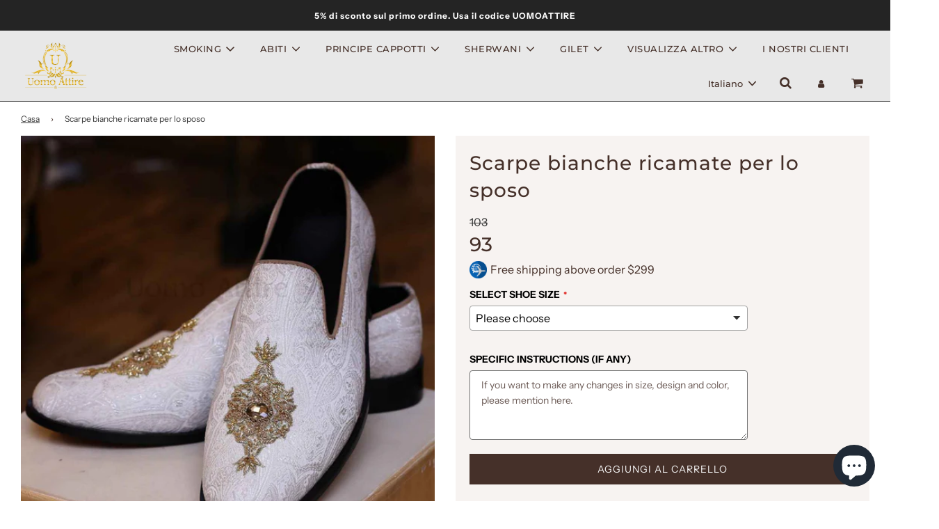

--- FILE ---
content_type: text/html; charset=utf-8
request_url: https://uomoattire.com/it/products/embroidered-white-shoes-for-groom
body_size: 58588
content:
<!doctype html>

<html class="no-js" lang="it">
<head>
  
<!-- Google Tag Manager -->
<script>(function(w,d,s,l,i){w[l]=w[l]||[];w[l].push({'gtm.start':
new Date().getTime(),event:'gtm.js'});var f=d.getElementsByTagName(s)[0],
j=d.createElement(s),dl=l!='dataLayer'?'&l='+l:'';j.async=true;j.src=
'https://www.googletagmanager.com/gtm.js?id='+i+dl;f.parentNode.insertBefore(j,f);
})(window,document,'script','dataLayer','GTM-KGBT3NV7');</script>
<!-- End Google Tag Manager -->
  
<meta name="facebook-domain-verification" content="y9vg5k3njr4y5xemw4s26103qnuhhx" />

  <!-- Basic page needs ================================================== -->
  <meta charset="utf-8"><meta http-equiv="X-UA-Compatible" content="IE=edge">

  <link rel="preconnect" href="https://cdn.shopify.com" crossorigin><link rel="preconnect" href="https://fonts.shopifycdn.com" crossorigin><link rel="preload" href="//uomoattire.com/cdn/shop/t/2/assets/theme.min.css?v=28656689108245858781698141085" as="style" />
  <link rel="preload" href="//uomoattire.com/cdn/shop/t/2/assets/font-awesome.min.css?v=67234577834381952701664202348" as="style" onload="this.onload=null;this.rel='stylesheet'"/>
  <link rel="preload" href="//uomoattire.com/cdn/shop/t/2/assets/swiper.min.css?v=88091268259482038431664202350" as="style" onload="this.onload=null;this.rel='stylesheet'"/>
  <link rel="preload" href="//uomoattire.com/cdn/shop/t/2/assets/custom.css?v=174980678914707539811727523527" as="style" onload="this.onload=null;this.rel='stylesheet'"/>

  
  	<link rel="preload" href="//uomoattire.com/cdn/shop/t/2/assets/animate.min.css?v=68297775102622399721664202347" as="style" onload="this.onload=null;this.rel='stylesheet'"/>
  

  

  
    <link rel="shortcut icon" href="//uomoattire.com/cdn/shop/files/uomoattire-min_180x180_crop_center.png?v=1664280563" type="image/png">
    <link rel="apple-touch-icon" sizes="180x180" href="//uomoattire.com/cdn/shop/files/uomoattire-min_180x180_crop_center.png?v=1664280563">
    <link rel="apple-touch-icon-precomposed" sizes="180x180" href="//uomoattire.com/cdn/shop/files/uomoattire-min_180x180_crop_center.png?v=1664280563">
    <link rel="icon" type="image/png" sizes="32x32" href="//uomoattire.com/cdn/shop/files/uomoattire-min_32x32_crop_center.png?v=1664280563">
    <link rel="icon" type="image/png" sizes="194x194" href="//uomoattire.com/cdn/shop/files/uomoattire-min_194x194_crop_center.png?v=1664280563">
    <link rel="icon" type="image/png" sizes="192x192" href="//uomoattire.com/cdn/shop/files/uomoattire-min_192x192_crop_center.png?v=1664280563">
    <link rel="icon" type="image/png" sizes="16x16" href="//uomoattire.com/cdn/shop/files/uomoattire-min_16x16_crop_center.png?v=1664280563">
  
<link rel="preload" as="font" href="//uomoattire.com/cdn/fonts/montserrat/montserrat_n7.3c434e22befd5c18a6b4afadb1e3d77c128c7939.woff2" type="font/woff2" crossorigin><link rel="preload" as="font" href="//uomoattire.com/cdn/fonts/instrument_sans/instrumentsans_n4.db86542ae5e1596dbdb28c279ae6c2086c4c5bfa.woff2" type="font/woff2" crossorigin><link rel="preload" as="font" href="//uomoattire.com/cdn/fonts/montserrat/montserrat_n5.07ef3781d9c78c8b93c98419da7ad4fbeebb6635.woff2" type="font/woff2" crossorigin><!-- Title and description ================================================== -->
  <title>
    Scarpe bianche ricamate per lo sposo &ndash; Uomo Attire
  </title>

  
    <meta name="description" content="Descrizione Scarpe bianche ricamate per lo sposo">
  

  <!-- Helpers ================================================== -->
  <!-- /snippets/social-meta-tags.liquid -->


<meta property="og:site_name" content="Uomo Attire">
<meta property="og:url" content="https://uomoattire.com/it/products/embroidered-white-shoes-for-groom">
<meta property="og:title" content="Scarpe bianche ricamate per lo sposo ">
<meta property="og:type" content="product">
<meta property="og:description" content="Descrizione Scarpe bianche ricamate per lo sposo">

  <meta property="og:price:amount" content="93">
  <meta property="og:price:currency" content="USD">

<meta property="og:image" content="http://uomoattire.com/cdn/shop/products/20-embroidered_white_shoes_for_groom_1200x1200.jpg?v=1666348954">
<meta property="og:image:alt" content="Scarpe bianche ricamate per lo sposo ">
<meta property="og:image:secure_url" content="https://uomoattire.com/cdn/shop/products/20-embroidered_white_shoes_for_groom_1200x1200.jpg?v=1666348954">


  <meta name="twitter:site" content="@">

<meta name="twitter:card" content="summary_large_image">
<meta name="twitter:title" content="Scarpe bianche ricamate per lo sposo ">
<meta name="twitter:description" content="Descrizione Scarpe bianche ricamate per lo sposo">

<link rel="canonical" href="https://uomoattire.com/it/products/embroidered-white-shoes-for-groom" /><meta name="viewport" content="width=device-width, initial-scale=1, shrink-to-fit=no">
  <meta name="theme-color" content="#373737">

  <!-- CSS ================================================== -->
  <style>
/*============================================================================
  #Typography
==============================================================================*/





@font-face {
  font-family: Montserrat;
  font-weight: 700;
  font-style: normal;
  font-display: swap;
  src: url("//uomoattire.com/cdn/fonts/montserrat/montserrat_n7.3c434e22befd5c18a6b4afadb1e3d77c128c7939.woff2") format("woff2"),
       url("//uomoattire.com/cdn/fonts/montserrat/montserrat_n7.5d9fa6e2cae713c8fb539a9876489d86207fe957.woff") format("woff");
}

@font-face {
  font-family: "Instrument Sans";
  font-weight: 400;
  font-style: normal;
  font-display: swap;
  src: url("//uomoattire.com/cdn/fonts/instrument_sans/instrumentsans_n4.db86542ae5e1596dbdb28c279ae6c2086c4c5bfa.woff2") format("woff2"),
       url("//uomoattire.com/cdn/fonts/instrument_sans/instrumentsans_n4.510f1b081e58d08c30978f465518799851ef6d8b.woff") format("woff");
}

@font-face {
  font-family: Montserrat;
  font-weight: 500;
  font-style: normal;
  font-display: swap;
  src: url("//uomoattire.com/cdn/fonts/montserrat/montserrat_n5.07ef3781d9c78c8b93c98419da7ad4fbeebb6635.woff2") format("woff2"),
       url("//uomoattire.com/cdn/fonts/montserrat/montserrat_n5.adf9b4bd8b0e4f55a0b203cdd84512667e0d5e4d.woff") format("woff");
}


  @font-face {
  font-family: Montserrat;
  font-weight: 900;
  font-style: normal;
  font-display: swap;
  src: url("//uomoattire.com/cdn/fonts/montserrat/montserrat_n9.680ded1be351aa3bf3b3650ac5f6df485af8a07c.woff2") format("woff2"),
       url("//uomoattire.com/cdn/fonts/montserrat/montserrat_n9.0cc5aaeff26ef35c23b69a061997d78c9697a382.woff") format("woff");
}




  @font-face {
  font-family: "Instrument Sans";
  font-weight: 700;
  font-style: normal;
  font-display: swap;
  src: url("//uomoattire.com/cdn/fonts/instrument_sans/instrumentsans_n7.e4ad9032e203f9a0977786c356573ced65a7419a.woff2") format("woff2"),
       url("//uomoattire.com/cdn/fonts/instrument_sans/instrumentsans_n7.b9e40f166fb7639074ba34738101a9d2990bb41a.woff") format("woff");
}




  @font-face {
  font-family: "Instrument Sans";
  font-weight: 400;
  font-style: italic;
  font-display: swap;
  src: url("//uomoattire.com/cdn/fonts/instrument_sans/instrumentsans_i4.028d3c3cd8d085648c808ceb20cd2fd1eb3560e5.woff2") format("woff2"),
       url("//uomoattire.com/cdn/fonts/instrument_sans/instrumentsans_i4.7e90d82df8dee29a99237cd19cc529d2206706a2.woff") format("woff");
}




  @font-face {
  font-family: "Instrument Sans";
  font-weight: 700;
  font-style: italic;
  font-display: swap;
  src: url("//uomoattire.com/cdn/fonts/instrument_sans/instrumentsans_i7.d6063bb5d8f9cbf96eace9e8801697c54f363c6a.woff2") format("woff2"),
       url("//uomoattire.com/cdn/fonts/instrument_sans/instrumentsans_i7.ce33afe63f8198a3ac4261b826b560103542cd36.woff") format("woff");
}



/*============================================================================
  #General Variables
==============================================================================*/

:root {

  --font-weight-normal: 400;
  --font-weight-bold: 700;
  --font-weight-header-bold: 900;

  --header-font-stack: Montserrat, sans-serif;
  --header-font-weight: 700;
  --header-font-style: normal;
  --header-text-size: 28;
  --header-text-size-px: 28px;

  --header-font-case: uppercase;
  --header-font-size: 13;
  --header-font-size-px: 13px;

  --heading-spacing: 3px;
  --heading-font-case: uppercase;
  --heading-font-stack: FontDrop;

  --body-font-stack: "Instrument Sans", sans-serif;
  --body-font-weight: 400;
  --body-font-style: normal;

  --navigation-font-stack: Montserrat, sans-serif;
  --navigation-font-weight: 500;
  --navigation-font-style: normal;

  --base-font-size-int: 16;
  --base-font-size: 16px;

  --body-font-size-12-to-em: 0.75em;
  --body-font-size-14-to-em: 0.88em;
  --body-font-size-16-to-em: 1.0em;
  --body-font-size-18-to-em: 1.13em;
  --body-font-size-20-to-em: 1.25em;
  --body-font-size-22-to-em: 1.38em;
  --body-font-size-24-to-em: 1.5em;
  --body-font-size-28-to-em: 1.75em;
  --body-font-size-36-to-em: 2.25em;

  --sale-badge-color: #453029;
  --sold-out-badge-color: #373737;
  --badge-font-color: #ffffff;

  --primary-btn-text-color: #ffffff;
  --primary-btn-bg-color: #1da1f2;
  --primary-btn-bg-color-lighten50: #ffffff;
  --primary-btn-bg-color-opacity50: rgba(29, 161, 242, 0.5);
  --primary-btn-bg-hover-color: #cac9c9;
  --primary-btn-text-hover-color: #373737;

  --button-text-case: uppercase;
  --button-font-size: 14;
  --button-font-size-px: 14px;

  --secondary-btn-text-color: #f8f8f8;
  --secondary-btn-bg-color: #453029;
  --secondary-btn-bg-color-lighten: #855d4f;
  --secondary-btn-bg-hover-color: #cac9c9;
  --secondary-btn-bg-text-hover-color: #373737;

  

  
    --alt-btn-font-style: normal;
    --alt-btn-font-weight: 400;
    

  --text-color: #453029;
  --text-color-lighten5: #553b33;
  --text-color-lighten70: #efe7e4;
  --text-color-transparent05: rgba(69, 48, 41, 0.05);
  --text-color-transparent15: rgba(69, 48, 41, 0.15);
  --text-color-transparent5: rgba(69, 48, 41, 0.5);
  --text-color-transparent6: rgba(69, 48, 41, 0.6);
  --text-color-transparent7: rgba(69, 48, 41, 0.7);
  --text-color-transparent8: rgba(69, 48, 41, 0.8);

  --product-page-font-size: 28;
  --product-page-font-size-px: 28px;
  --product-page-text-spacing: 1px;
  --product-page-font-case: normal;

  
  --product-page-font-weight: 500;
  

  --link-color: #373737;
  --on-sale-color: #373737;

  --body-color: #ffffff;
  --body-color-darken10: #e6e6e6;
  --body-color-transparent00: rgba(255, 255, 255, 0);
  --body-color-transparent90: rgba(255, 255, 255, 0.9);

  --body-secondary-color: #f7f3f1;
  --body-secondary-color-transparent00: rgba(247, 243, 241, 0);
  --body-secondary-color-darken05: #eee5e1;

  --color-primary-background: #ffffff;
  --color-primary-background-rgb: 255, 255, 255;
  --color-secondary-background: #f7f3f1;

  --cart-background-color: #373737;

  --border-color: rgba(69, 48, 41, 0.5);
  --border-color-darken10: #251a16;

  --header-color: #e8e8e8;
  --header-color-darken5: #dbdbdb;
  --header-color-lighten5: #f5f5f5;

  --header-border-color: #373737;

  --announcement-text-size: 12px;
  --announcement-text-spacing: 1px;
  --announcement-text-case: none;

  
      --announcement-font-style: normal;
      --announcement-font-weight: 700;
    

  --logo-font-size: 18px;

  --overlay-header-text-color: #ffffff;
  --nav-text-color: #453029;
  --nav-text-hover: #949494;

  --color-scheme-light-background: #e8e8e8;
  --color-scheme-light-background-lighten5: #f5f5f5;
  --color-scheme-light-text: #373737;
  --color-scheme-light-text-transparent60: rgba(55, 55, 55, 0.6);

  --color-scheme-feature-background: #757575;
  --color-scheme-feature-background-lighten5: #828282;
  --color-scheme-feature-text: #ffffff;
  --color-scheme-feature-text-transparent60: rgba(255, 255, 255, 0.6);

  --homepage-sections-accent-secondary-color-transparent60: rgba(255, 255, 255, 0.6);

  --color-scheme-dark-background: #2b2b2b;
  --color-scheme-dark-text: #ffffff;
  --color-scheme-dark-text-transparent60: rgba(255, 255, 255, 0.6);

  --filter-bg-color: rgba(69, 48, 41, 0.1);

  --color-footer-bg: #f7f3f1;
  --color-footer-bg-darken5: #eee5e1;
  --color-footer-text: #373737;
  --color-footer-text-darken10: #1e1e1e;
  --color-footer-border: rgba(55, 55, 55, 0.1);

  --popup-text-color: #373737;
  --popup-text-color-lighten10: #515151;
  --popup-bg-color: #f0f0f0;

  --menu-drawer-color: #f8f8f8;
  --menu-drawer-color-darken5: #ebebeb;
  --menu-drawer-text-color: #373737;
  --menu-drawer-border-color: rgba(55, 55, 55, 0.1);
  --menu-drawer-text-hover-color: #696969;

  --cart-drawer-color: #f7f3f1;
  --cart-drawer-text-color: #373737;
  --cart-drawer-text-color-lighten10: #515151;
  --cart-drawer-border-color: rgba(55, 55, 55, 0.5);

  --fancybox-overlay: url('//uomoattire.com/cdn/shop/t/2/assets/fancybox_overlay.png?v=61793926319831825281664202348');

  /* Shop Pay Installments variables */
  --color-body: #f7f3f1;
  --color-bg: #f7f3f1;
}
</style>

  <style data-shopify>
    *,
    *::before,
    *::after {
      box-sizing: inherit;
    }

    html {
      box-sizing: border-box;
      background-color: var(--body-color);
      height: 100%;
      margin: 0;
    }

    body {
      background-color: var(--body-color);
      min-height: 100%;
      margin: 0;
      display: grid;
      grid-template-rows: auto auto 1fr auto;
      grid-template-columns: 100%;
    }

    .sr-only {
      position: absolute;
      width: 1px;
      height: 1px;
      padding: 0;
      margin: -1px;
      overflow: hidden;
      clip: rect(0, 0, 0, 0);
      border: 0;
    }

    .sr-only-focusable:active, .sr-only-focusable:focus {
      position: static;
      width: auto;
      height: auto;
      margin: 0;
      overflow: visible;
      clip: auto;
    }
  </style>
  <!-- Header hook for plugins ================================================== -->
  <script>window.performance && window.performance.mark && window.performance.mark('shopify.content_for_header.start');</script><meta id="shopify-digital-wallet" name="shopify-digital-wallet" content="/66641559795/digital_wallets/dialog">
<meta name="shopify-checkout-api-token" content="86724be57aa091ebaae8578ee2d22012">
<meta id="in-context-paypal-metadata" data-shop-id="66641559795" data-venmo-supported="false" data-environment="production" data-locale="it_IT" data-paypal-v4="true" data-currency="USD">
<link rel="alternate" hreflang="x-default" href="https://uomoattire.com/products/embroidered-white-shoes-for-groom">
<link rel="alternate" hreflang="en" href="https://uomoattire.com/products/embroidered-white-shoes-for-groom">
<link rel="alternate" hreflang="fr" href="https://uomoattire.com/fr/products/embroidered-white-shoes-for-groom">
<link rel="alternate" hreflang="it" href="https://uomoattire.com/it/products/embroidered-white-shoes-for-groom">
<link rel="alternate" type="application/json+oembed" href="https://uomoattire.com/it/products/embroidered-white-shoes-for-groom.oembed">
<script async="async" src="/checkouts/internal/preloads.js?locale=it-US"></script>
<script id="apple-pay-shop-capabilities" type="application/json">{"shopId":66641559795,"countryCode":"US","currencyCode":"USD","merchantCapabilities":["supports3DS"],"merchantId":"gid:\/\/shopify\/Shop\/66641559795","merchantName":"Uomo Attire","requiredBillingContactFields":["postalAddress","email","phone"],"requiredShippingContactFields":["postalAddress","email","phone"],"shippingType":"shipping","supportedNetworks":["visa","masterCard","amex","discover","elo","jcb"],"total":{"type":"pending","label":"Uomo Attire","amount":"1.00"},"shopifyPaymentsEnabled":true,"supportsSubscriptions":true}</script>
<script id="shopify-features" type="application/json">{"accessToken":"86724be57aa091ebaae8578ee2d22012","betas":["rich-media-storefront-analytics"],"domain":"uomoattire.com","predictiveSearch":true,"shopId":66641559795,"locale":"it"}</script>
<script>var Shopify = Shopify || {};
Shopify.shop = "uomoattire.myshopify.com";
Shopify.locale = "it";
Shopify.currency = {"active":"USD","rate":"1.0"};
Shopify.country = "US";
Shopify.theme = {"name":"Flow","id":135931789555,"schema_name":"Flow","schema_version":"31.0.6","theme_store_id":801,"role":"main"};
Shopify.theme.handle = "null";
Shopify.theme.style = {"id":null,"handle":null};
Shopify.cdnHost = "uomoattire.com/cdn";
Shopify.routes = Shopify.routes || {};
Shopify.routes.root = "/it/";</script>
<script type="module">!function(o){(o.Shopify=o.Shopify||{}).modules=!0}(window);</script>
<script>!function(o){function n(){var o=[];function n(){o.push(Array.prototype.slice.apply(arguments))}return n.q=o,n}var t=o.Shopify=o.Shopify||{};t.loadFeatures=n(),t.autoloadFeatures=n()}(window);</script>
<script id="shop-js-analytics" type="application/json">{"pageType":"product"}</script>
<script defer="defer" async type="module" src="//uomoattire.com/cdn/shopifycloud/shop-js/modules/v2/client.init-shop-cart-sync_DXGljDCh.it.esm.js"></script>
<script defer="defer" async type="module" src="//uomoattire.com/cdn/shopifycloud/shop-js/modules/v2/chunk.common_Dby6QE3M.esm.js"></script>
<script type="module">
  await import("//uomoattire.com/cdn/shopifycloud/shop-js/modules/v2/client.init-shop-cart-sync_DXGljDCh.it.esm.js");
await import("//uomoattire.com/cdn/shopifycloud/shop-js/modules/v2/chunk.common_Dby6QE3M.esm.js");

  window.Shopify.SignInWithShop?.initShopCartSync?.({"fedCMEnabled":true,"windoidEnabled":true});

</script>
<script>(function() {
  var isLoaded = false;
  function asyncLoad() {
    if (isLoaded) return;
    isLoaded = true;
    var urls = ["https:\/\/toastibar-cdn.makeprosimp.com\/v1\/published\/86575\/94743f85aa7641e3b2751215300ce0fd\/141\/app.js?v=1\u0026shop=uomoattire.myshopify.com"];
    for (var i = 0; i < urls.length; i++) {
      var s = document.createElement('script');
      s.type = 'text/javascript';
      s.async = true;
      s.src = urls[i];
      var x = document.getElementsByTagName('script')[0];
      x.parentNode.insertBefore(s, x);
    }
  };
  if(window.attachEvent) {
    window.attachEvent('onload', asyncLoad);
  } else {
    window.addEventListener('load', asyncLoad, false);
  }
})();</script>
<script id="__st">var __st={"a":66641559795,"offset":18000,"reqid":"ba2af8db-8759-4ee7-81c7-ae59063447ae-1768968654","pageurl":"uomoattire.com\/it\/products\/embroidered-white-shoes-for-groom","u":"0e3c4957e957","p":"product","rtyp":"product","rid":7886315421939};</script>
<script>window.ShopifyPaypalV4VisibilityTracking = true;</script>
<script id="captcha-bootstrap">!function(){'use strict';const t='contact',e='account',n='new_comment',o=[[t,t],['blogs',n],['comments',n],[t,'customer']],c=[[e,'customer_login'],[e,'guest_login'],[e,'recover_customer_password'],[e,'create_customer']],r=t=>t.map((([t,e])=>`form[action*='/${t}']:not([data-nocaptcha='true']) input[name='form_type'][value='${e}']`)).join(','),a=t=>()=>t?[...document.querySelectorAll(t)].map((t=>t.form)):[];function s(){const t=[...o],e=r(t);return a(e)}const i='password',u='form_key',d=['recaptcha-v3-token','g-recaptcha-response','h-captcha-response',i],f=()=>{try{return window.sessionStorage}catch{return}},m='__shopify_v',_=t=>t.elements[u];function p(t,e,n=!1){try{const o=window.sessionStorage,c=JSON.parse(o.getItem(e)),{data:r}=function(t){const{data:e,action:n}=t;return t[m]||n?{data:e,action:n}:{data:t,action:n}}(c);for(const[e,n]of Object.entries(r))t.elements[e]&&(t.elements[e].value=n);n&&o.removeItem(e)}catch(o){console.error('form repopulation failed',{error:o})}}const l='form_type',E='cptcha';function T(t){t.dataset[E]=!0}const w=window,h=w.document,L='Shopify',v='ce_forms',y='captcha';let A=!1;((t,e)=>{const n=(g='f06e6c50-85a8-45c8-87d0-21a2b65856fe',I='https://cdn.shopify.com/shopifycloud/storefront-forms-hcaptcha/ce_storefront_forms_captcha_hcaptcha.v1.5.2.iife.js',D={infoText:'Protetto da hCaptcha',privacyText:'Privacy',termsText:'Termini'},(t,e,n)=>{const o=w[L][v],c=o.bindForm;if(c)return c(t,g,e,D).then(n);var r;o.q.push([[t,g,e,D],n]),r=I,A||(h.body.append(Object.assign(h.createElement('script'),{id:'captcha-provider',async:!0,src:r})),A=!0)});var g,I,D;w[L]=w[L]||{},w[L][v]=w[L][v]||{},w[L][v].q=[],w[L][y]=w[L][y]||{},w[L][y].protect=function(t,e){n(t,void 0,e),T(t)},Object.freeze(w[L][y]),function(t,e,n,w,h,L){const[v,y,A,g]=function(t,e,n){const i=e?o:[],u=t?c:[],d=[...i,...u],f=r(d),m=r(i),_=r(d.filter((([t,e])=>n.includes(e))));return[a(f),a(m),a(_),s()]}(w,h,L),I=t=>{const e=t.target;return e instanceof HTMLFormElement?e:e&&e.form},D=t=>v().includes(t);t.addEventListener('submit',(t=>{const e=I(t);if(!e)return;const n=D(e)&&!e.dataset.hcaptchaBound&&!e.dataset.recaptchaBound,o=_(e),c=g().includes(e)&&(!o||!o.value);(n||c)&&t.preventDefault(),c&&!n&&(function(t){try{if(!f())return;!function(t){const e=f();if(!e)return;const n=_(t);if(!n)return;const o=n.value;o&&e.removeItem(o)}(t);const e=Array.from(Array(32),(()=>Math.random().toString(36)[2])).join('');!function(t,e){_(t)||t.append(Object.assign(document.createElement('input'),{type:'hidden',name:u})),t.elements[u].value=e}(t,e),function(t,e){const n=f();if(!n)return;const o=[...t.querySelectorAll(`input[type='${i}']`)].map((({name:t})=>t)),c=[...d,...o],r={};for(const[a,s]of new FormData(t).entries())c.includes(a)||(r[a]=s);n.setItem(e,JSON.stringify({[m]:1,action:t.action,data:r}))}(t,e)}catch(e){console.error('failed to persist form',e)}}(e),e.submit())}));const S=(t,e)=>{t&&!t.dataset[E]&&(n(t,e.some((e=>e===t))),T(t))};for(const o of['focusin','change'])t.addEventListener(o,(t=>{const e=I(t);D(e)&&S(e,y())}));const B=e.get('form_key'),M=e.get(l),P=B&&M;t.addEventListener('DOMContentLoaded',(()=>{const t=y();if(P)for(const e of t)e.elements[l].value===M&&p(e,B);[...new Set([...A(),...v().filter((t=>'true'===t.dataset.shopifyCaptcha))])].forEach((e=>S(e,t)))}))}(h,new URLSearchParams(w.location.search),n,t,e,['guest_login'])})(!0,!0)}();</script>
<script integrity="sha256-4kQ18oKyAcykRKYeNunJcIwy7WH5gtpwJnB7kiuLZ1E=" data-source-attribution="shopify.loadfeatures" defer="defer" src="//uomoattire.com/cdn/shopifycloud/storefront/assets/storefront/load_feature-a0a9edcb.js" crossorigin="anonymous"></script>
<script data-source-attribution="shopify.dynamic_checkout.dynamic.init">var Shopify=Shopify||{};Shopify.PaymentButton=Shopify.PaymentButton||{isStorefrontPortableWallets:!0,init:function(){window.Shopify.PaymentButton.init=function(){};var t=document.createElement("script");t.src="https://uomoattire.com/cdn/shopifycloud/portable-wallets/latest/portable-wallets.it.js",t.type="module",document.head.appendChild(t)}};
</script>
<script data-source-attribution="shopify.dynamic_checkout.buyer_consent">
  function portableWalletsHideBuyerConsent(e){var t=document.getElementById("shopify-buyer-consent"),n=document.getElementById("shopify-subscription-policy-button");t&&n&&(t.classList.add("hidden"),t.setAttribute("aria-hidden","true"),n.removeEventListener("click",e))}function portableWalletsShowBuyerConsent(e){var t=document.getElementById("shopify-buyer-consent"),n=document.getElementById("shopify-subscription-policy-button");t&&n&&(t.classList.remove("hidden"),t.removeAttribute("aria-hidden"),n.addEventListener("click",e))}window.Shopify?.PaymentButton&&(window.Shopify.PaymentButton.hideBuyerConsent=portableWalletsHideBuyerConsent,window.Shopify.PaymentButton.showBuyerConsent=portableWalletsShowBuyerConsent);
</script>
<script>
  function portableWalletsCleanup(e){e&&e.src&&console.error("Failed to load portable wallets script "+e.src);var t=document.querySelectorAll("shopify-accelerated-checkout .shopify-payment-button__skeleton, shopify-accelerated-checkout-cart .wallet-cart-button__skeleton"),e=document.getElementById("shopify-buyer-consent");for(let e=0;e<t.length;e++)t[e].remove();e&&e.remove()}function portableWalletsNotLoadedAsModule(e){e instanceof ErrorEvent&&"string"==typeof e.message&&e.message.includes("import.meta")&&"string"==typeof e.filename&&e.filename.includes("portable-wallets")&&(window.removeEventListener("error",portableWalletsNotLoadedAsModule),window.Shopify.PaymentButton.failedToLoad=e,"loading"===document.readyState?document.addEventListener("DOMContentLoaded",window.Shopify.PaymentButton.init):window.Shopify.PaymentButton.init())}window.addEventListener("error",portableWalletsNotLoadedAsModule);
</script>

<script type="module" src="https://uomoattire.com/cdn/shopifycloud/portable-wallets/latest/portable-wallets.it.js" onError="portableWalletsCleanup(this)" crossorigin="anonymous"></script>
<script nomodule>
  document.addEventListener("DOMContentLoaded", portableWalletsCleanup);
</script>

<link id="shopify-accelerated-checkout-styles" rel="stylesheet" media="screen" href="https://uomoattire.com/cdn/shopifycloud/portable-wallets/latest/accelerated-checkout-backwards-compat.css" crossorigin="anonymous">
<style id="shopify-accelerated-checkout-cart">
        #shopify-buyer-consent {
  margin-top: 1em;
  display: inline-block;
  width: 100%;
}

#shopify-buyer-consent.hidden {
  display: none;
}

#shopify-subscription-policy-button {
  background: none;
  border: none;
  padding: 0;
  text-decoration: underline;
  font-size: inherit;
  cursor: pointer;
}

#shopify-subscription-policy-button::before {
  box-shadow: none;
}

      </style>

<script>window.performance && window.performance.mark && window.performance.mark('shopify.content_for_header.end');</script>

  

  

  <script>document.documentElement.className = document.documentElement.className.replace('no-js', 'js');</script>
<style type='text/css'>
  .baCountry{width:30px;height:20px;display:inline-block;vertical-align:middle;margin-right:6px;background-size:30px!important;border-radius:4px;background-repeat:no-repeat}
  .baCountry-traditional .baCountry{background-image:url(https://cdn.shopify.com/s/files/1/0194/1736/6592/t/1/assets/ba-flags.png?=14261939516959647149);height:19px!important}
  .baCountry-modern .baCountry{background-image:url(https://cdn.shopify.com/s/files/1/0194/1736/6592/t/1/assets/ba-flags.png?=14261939516959647149)}
  .baCountry-NO-FLAG{background-position:0 0}.baCountry-AD{background-position:0 -20px}.baCountry-AED{background-position:0 -40px}.baCountry-AFN{background-position:0 -60px}.baCountry-AG{background-position:0 -80px}.baCountry-AI{background-position:0 -100px}.baCountry-ALL{background-position:0 -120px}.baCountry-AMD{background-position:0 -140px}.baCountry-AOA{background-position:0 -160px}.baCountry-ARS{background-position:0 -180px}.baCountry-AS{background-position:0 -200px}.baCountry-AT{background-position:0 -220px}.baCountry-AUD{background-position:0 -240px}.baCountry-AWG{background-position:0 -260px}.baCountry-AZN{background-position:0 -280px}.baCountry-BAM{background-position:0 -300px}.baCountry-BBD{background-position:0 -320px}.baCountry-BDT{background-position:0 -340px}.baCountry-BE{background-position:0 -360px}.baCountry-BF{background-position:0 -380px}.baCountry-BGN{background-position:0 -400px}.baCountry-BHD{background-position:0 -420px}.baCountry-BIF{background-position:0 -440px}.baCountry-BJ{background-position:0 -460px}.baCountry-BMD{background-position:0 -480px}.baCountry-BND{background-position:0 -500px}.baCountry-BOB{background-position:0 -520px}.baCountry-BRL{background-position:0 -540px}.baCountry-BSD{background-position:0 -560px}.baCountry-BTN{background-position:0 -580px}.baCountry-BWP{background-position:0 -600px}.baCountry-BYN{background-position:0 -620px}.baCountry-BZD{background-position:0 -640px}.baCountry-CAD{background-position:0 -660px}.baCountry-CC{background-position:0 -680px}.baCountry-CDF{background-position:0 -700px}.baCountry-CG{background-position:0 -720px}.baCountry-CHF{background-position:0 -740px}.baCountry-CI{background-position:0 -760px}.baCountry-CK{background-position:0 -780px}.baCountry-CLP{background-position:0 -800px}.baCountry-CM{background-position:0 -820px}.baCountry-CNY{background-position:0 -840px}.baCountry-COP{background-position:0 -860px}.baCountry-CRC{background-position:0 -880px}.baCountry-CU{background-position:0 -900px}.baCountry-CX{background-position:0 -920px}.baCountry-CY{background-position:0 -940px}.baCountry-CZK{background-position:0 -960px}.baCountry-DE{background-position:0 -980px}.baCountry-DJF{background-position:0 -1000px}.baCountry-DKK{background-position:0 -1020px}.baCountry-DM{background-position:0 -1040px}.baCountry-DOP{background-position:0 -1060px}.baCountry-DZD{background-position:0 -1080px}.baCountry-EC{background-position:0 -1100px}.baCountry-EE{background-position:0 -1120px}.baCountry-EGP{background-position:0 -1140px}.baCountry-ER{background-position:0 -1160px}.baCountry-ES{background-position:0 -1180px}.baCountry-ETB{background-position:0 -1200px}.baCountry-EUR{background-position:0 -1220px}.baCountry-FI{background-position:0 -1240px}.baCountry-FJD{background-position:0 -1260px}.baCountry-FKP{background-position:0 -1280px}.baCountry-FO{background-position:0 -1300px}.baCountry-FR{background-position:0 -1320px}.baCountry-GA{background-position:0 -1340px}.baCountry-GBP{background-position:0 -1360px}.baCountry-GD{background-position:0 -1380px}.baCountry-GEL{background-position:0 -1400px}.baCountry-GHS{background-position:0 -1420px}.baCountry-GIP{background-position:0 -1440px}.baCountry-GL{background-position:0 -1460px}.baCountry-GMD{background-position:0 -1480px}.baCountry-GNF{background-position:0 -1500px}.baCountry-GQ{background-position:0 -1520px}.baCountry-GR{background-position:0 -1540px}.baCountry-GTQ{background-position:0 -1560px}.baCountry-GU{background-position:0 -1580px}.baCountry-GW{background-position:0 -1600px}.baCountry-HKD{background-position:0 -1620px}.baCountry-HNL{background-position:0 -1640px}.baCountry-HRK{background-position:0 -1660px}.baCountry-HTG{background-position:0 -1680px}.baCountry-HUF{background-position:0 -1700px}.baCountry-IDR{background-position:0 -1720px}.baCountry-IE{background-position:0 -1740px}.baCountry-ILS{background-position:0 -1760px}.baCountry-INR{background-position:0 -1780px}.baCountry-IO{background-position:0 -1800px}.baCountry-IQD{background-position:0 -1820px}.baCountry-IRR{background-position:0 -1840px}.baCountry-ISK{background-position:0 -1860px}.baCountry-IT{background-position:0 -1880px}.baCountry-JMD{background-position:0 -1900px}.baCountry-JOD{background-position:0 -1920px}.baCountry-JPY{background-position:0 -1940px}.baCountry-KES{background-position:0 -1960px}.baCountry-KGS{background-position:0 -1980px}.baCountry-KHR{background-position:0 -2000px}.baCountry-KI{background-position:0 -2020px}.baCountry-KMF{background-position:0 -2040px}.baCountry-KN{background-position:0 -2060px}.baCountry-KP{background-position:0 -2080px}.baCountry-KRW{background-position:0 -2100px}.baCountry-KWD{background-position:0 -2120px}.baCountry-KYD{background-position:0 -2140px}.baCountry-KZT{background-position:0 -2160px}.baCountry-LBP{background-position:0 -2180px}.baCountry-LI{background-position:0 -2200px}.baCountry-LKR{background-position:0 -2220px}.baCountry-LRD{background-position:0 -2240px}.baCountry-LSL{background-position:0 -2260px}.baCountry-LT{background-position:0 -2280px}.baCountry-LU{background-position:0 -2300px}.baCountry-LV{background-position:0 -2320px}.baCountry-LYD{background-position:0 -2340px}.baCountry-MAD{background-position:0 -2360px}.baCountry-MC{background-position:0 -2380px}.baCountry-MDL{background-position:0 -2400px}.baCountry-ME{background-position:0 -2420px}.baCountry-MGA{background-position:0 -2440px}.baCountry-MKD{background-position:0 -2460px}.baCountry-ML{background-position:0 -2480px}.baCountry-MMK{background-position:0 -2500px}.baCountry-MN{background-position:0 -2520px}.baCountry-MOP{background-position:0 -2540px}.baCountry-MQ{background-position:0 -2560px}.baCountry-MR{background-position:0 -2580px}.baCountry-MS{background-position:0 -2600px}.baCountry-MT{background-position:0 -2620px}.baCountry-MUR{background-position:0 -2640px}.baCountry-MVR{background-position:0 -2660px}.baCountry-MWK{background-position:0 -2680px}.baCountry-MXN{background-position:0 -2700px}.baCountry-MYR{background-position:0 -2720px}.baCountry-MZN{background-position:0 -2740px}.baCountry-NAD{background-position:0 -2760px}.baCountry-NE{background-position:0 -2780px}.baCountry-NF{background-position:0 -2800px}.baCountry-NG{background-position:0 -2820px}.baCountry-NIO{background-position:0 -2840px}.baCountry-NL{background-position:0 -2860px}.baCountry-NOK{background-position:0 -2880px}.baCountry-NPR{background-position:0 -2900px}.baCountry-NR{background-position:0 -2920px}.baCountry-NU{background-position:0 -2940px}.baCountry-NZD{background-position:0 -2960px}.baCountry-OMR{background-position:0 -2980px}.baCountry-PAB{background-position:0 -3000px}.baCountry-PEN{background-position:0 -3020px}.baCountry-PGK{background-position:0 -3040px}.baCountry-PHP{background-position:0 -3060px}.baCountry-PKR{background-position:0 -3080px}.baCountry-PLN{background-position:0 -3100px}.baCountry-PR{background-position:0 -3120px}.baCountry-PS{background-position:0 -3140px}.baCountry-PT{background-position:0 -3160px}.baCountry-PW{background-position:0 -3180px}.baCountry-QAR{background-position:0 -3200px}.baCountry-RON{background-position:0 -3220px}.baCountry-RSD{background-position:0 -3240px}.baCountry-RUB{background-position:0 -3260px}.baCountry-RWF{background-position:0 -3280px}.baCountry-SAR{background-position:0 -3300px}.baCountry-SBD{background-position:0 -3320px}.baCountry-SCR{background-position:0 -3340px}.baCountry-SDG{background-position:0 -3360px}.baCountry-SEK{background-position:0 -3380px}.baCountry-SGD{background-position:0 -3400px}.baCountry-SI{background-position:0 -3420px}.baCountry-SK{background-position:0 -3440px}.baCountry-SLL{background-position:0 -3460px}.baCountry-SM{background-position:0 -3480px}.baCountry-SN{background-position:0 -3500px}.baCountry-SO{background-position:0 -3520px}.baCountry-SRD{background-position:0 -3540px}.baCountry-SSP{background-position:0 -3560px}.baCountry-STD{background-position:0 -3580px}.baCountry-SV{background-position:0 -3600px}.baCountry-SYP{background-position:0 -3620px}.baCountry-SZL{background-position:0 -3640px}.baCountry-TC{background-position:0 -3660px}.baCountry-TD{background-position:0 -3680px}.baCountry-TG{background-position:0 -3700px}.baCountry-THB{background-position:0 -3720px}.baCountry-TJS{background-position:0 -3740px}.baCountry-TK{background-position:0 -3760px}.baCountry-TMT{background-position:0 -3780px}.baCountry-TND{background-position:0 -3800px}.baCountry-TOP{background-position:0 -3820px}.baCountry-TRY{background-position:0 -3840px}.baCountry-TTD{background-position:0 -3860px}.baCountry-TWD{background-position:0 -3880px}.baCountry-TZS{background-position:0 -3900px}.baCountry-UAH{background-position:0 -3920px}.baCountry-UGX{background-position:0 -3940px}.baCountry-USD{background-position:0 -3960px}.baCountry-UYU{background-position:0 -3980px}.baCountry-UZS{background-position:0 -4000px}.baCountry-VEF{background-position:0 -4020px}.baCountry-VG{background-position:0 -4040px}.baCountry-VI{background-position:0 -4060px}.baCountry-VND{background-position:0 -4080px}.baCountry-VUV{background-position:0 -4100px}.baCountry-WST{background-position:0 -4120px}.baCountry-XAF{background-position:0 -4140px}.baCountry-XPF{background-position:0 -4160px}.baCountry-YER{background-position:0 -4180px}.baCountry-ZAR{background-position:0 -4200px}.baCountry-ZM{background-position:0 -4220px}.baCountry-ZW{background-position:0 -4240px}
  .bacurr-checkoutNotice{margin: 3px 10px 0 10px;left: 0;right: 0;text-align: center;}
  @media (min-width:750px) {.bacurr-checkoutNotice{position: absolute;}}
</style>

<script>
    window.baCurr = window.baCurr || {};
    window.baCurr.config = {}; window.baCurr.rePeat = function () {};
    Object.assign(window.baCurr.config, {
      "enabled":false,
      "manual_placement":"",
      "night_time":false,
      "round_by_default":true,
      "display_position":"bottom_left",
      "display_position_type":"floating",
      "custom_code":{"css":""},
      "flag_type":"countryandmoney",
      "flag_design":"modern",
      "round_style":"removeDecimal",
      "round_dec":"0.51",
      "chosen_cur":[{"USD":"US Dollar (USD)"},{"EUR":"Euro (EUR)"},{"GBP":"British Pound (GBP)"},{"CAD":"Canadian Dollar (CAD)"},{"AED":"United Arab Emirates Dirham (AED)"},{"ALL":"Albanian Lek (ALL)"},{"AFN":"Afghan Afghani (AFN)"},{"AMD":"Armenian Dram (AMD)"},{"AOA":"Angolan Kwanza (AOA)"},{"ARS":"Argentine Peso (ARS)"},{"AUD":"Australian Dollar (AUD)"},{"AWG":"Aruban Florin (AWG)"},{"AZN":"Azerbaijani Manat (AZN)"},{"BIF":"Burundian Franc (BIF)"},{"BBD":"Barbadian Dollar (BBD)"},{"BDT":"Bangladeshi Taka (BDT)"},{"BSD":"Bahamian Dollar (BSD)"},{"BHD":"Bahraini Dinar (BHD)"},{"BMD":"Bermudan Dollar (BMD)"},{"BYN":"Belarusian Ruble (BYN)"},{"BZD":"Belize Dollar (BZD)"},{"BTN":"Bhutanese Ngultrum (BTN)"},{"BAM":"Bosnia-Herzegovina Convertible Mark (BAM)"},{"BRL":"Brazilian Real (BRL)"},{"BOB":"Bolivian Boliviano (BOB)"},{"BWP":"Botswanan Pula (BWP)"},{"BND":"Brunei Dollar (BND)"},{"BGN":"Bulgarian Lev (BGN)"},{"CDF":"Congolese Franc (CDF)"},{"CHF":"Swiss Franc (CHF)"},{"CLP":"Chilean Peso (CLP)"},{"CNY":"Chinese Yuan (CNY)"},{"COP":"Colombian Peso (COP)"},{"CRC":"Costa Rican Colon (CRC)"},{"CZK":"Czech Republic Koruna (CZK)"},{"DJF":"Djiboutian Franc (DJF)"},{"DKK":"Danish Krone (DKK)"},{"DOP":"Dominican Peso (DOP)"},{"DZD":"Algerian Dinar (DZD)"},{"EGP":"Egyptian Pound (EGP)"},{"ETB":"Ethiopian Birr (ETB)"},{"FJD":"Fijian Dollar (FJD)"},{"FKP":"Falkland Islands Pound (FKP)"},{"GIP":"Gibraltar Pound (GIP)"},{"GHS":"Ghanaian Cedi (GHS)"},{"GMD":"Gambian Dalasi (GMD)"},{"GNF":"Guinean Franc (GNF)"},{"GTQ":"Guatemalan Quetzal (GTQ)"},{"GEL":"Georgian Lari (GEL)"},{"HRK":"Croatian Kuna (HRK)"},{"HNL":"Honduran Lempira (HNL)"},{"HKD":"Hong Kong Dollar (HKD)"},{"HTG":"Haitian Gourde (HTG)"},{"HUF":"Hungarian Forint (HUF)"},{"IDR":"Indonesian Rupiah (IDR)"},{"ILS":"Israeli New Shekel (ILS)"},{"ISK":"Icelandic Krona (ISK)"},{"INR":"Indian Rupee (INR)"},{"IQD":"Iraqi Dinar (IQD)"},{"IRR":"Iranian Rial (IRR)"},{"JMD":"Jamaican Dollar (JMD)"},{"JPY":"Japanese Yen (JPY)"},{"JOD":"Jordanian Dinar (JOD)"},{"KES":"Kenyan Shilling (KES)"},{"KGS":"Kyrgystani Som (KGS)"},{"KHR":"Cambodian Riel (KHR)"},{"KMF":"Comorian Franc (KMF)"},{"KRW":"South Korean Won (KRW)"},{"KWD":"Kuwaiti Dinar (KWD)"},{"KYD":"Cayman Islands Dollar (KYD)"},{"KZT":"Kazakhstani Tenge (KZT)"},{"LBP":"Lebanese Pound (LBP)"},{"LKR":"Sri Lankan Rupee (LKR)"},{"LRD":"Liberian Dollar (LRD)"},{"LSL":"Lesotho Loti (LSL)"},{"LYD":"Libyan Dinar (LYD)"},{"MAD":"Moroccan Dirham (MAD)"},{"MDL":"Moldovan Leu (MDL)"},{"MGA":"Malagasy Ariary (MGA)"},{"MMK":"Myanmar Kyat (MMK)"},{"MKD":"Macedonian Denar (MKD)"},{"MOP":"Macanese Pataca (MOP)"},{"MUR":"Mauritian Rupee (MUR)"},{"MVR":"Maldivian Rufiyaa (MVR)"},{"MWK":"Malawian Kwacha (MWK)"},{"MXN":"Mexican Peso (MXN)"},{"MYR":"Malaysian Ringgit (MYR)"},{"MZN":"Mozambican Metical (MZN)"},{"NAD":"Namibian Dollar (NAD)"},{"NPR":"Nepalese Rupee (NPR)"},{"NZD":"New Zealand Dollar (NZD)"},{"NIO":"Nicaraguan Cordoba (NIO)"},{"NOK":"Norwegian Krone (NOK)"},{"OMR":"Omani Rial (OMR)"},{"PAB":"Panamanian Balboa (PAB)"},{"PKR":"Pakistani Rupee (PKR)"},{"PGK":"Papua New Guinean Kina (PGK)"},{"PEN":"Peruvian Nuevo Sol (PEN)"},{"PHP":"Philippine Peso (PHP)"},{"PLN":"Polish Zloty (PLN)"},{"QAR":"Qatari Rial (QAR)"},{"RON":"Romanian Leu (RON)"},{"RUB":"Russian Ruble (RUB)"},{"RWF":"Rwandan Franc (RWF)"},{"SAR":"Saudi Riyal (SAR)"},{"STD":"Sao Tome and Principe Dobra (STD)"},{"RSD":"Serbian Dinar (RSD)"},{"SCR":"Seychellois Rupee (SCR)"},{"SGD":"Singapore Dollar (SGD)"},{"SYP":"Syrian Pound (SYP)"},{"SEK":"Swedish Krona (SEK)"},{"TWD":"New Taiwan Dollar (TWD)"},{"THB":"Thai Baht (THB)"},{"TZS":"Tanzanian Shilling (TZS)"},{"TTD":"Trinidad and Tobago Dollar (TTD)"},{"TND":"Tunisian Dinar (TND)"},{"TRY":"Turkish Lira (TRY)"},{"SBD":"Solomon Islands Dollar (SBD)"},{"SDG":"Sudanese Pound (SDG)"},{"SLL":"Sierra Leonean Leone (SLL)"},{"SRD":"Surinamese Dollar (SRD)"},{"SZL":"Swazi Lilangeni (SZL)"},{"TJS":"Tajikistani Somoni (TJS)"},{"TOP":"Tongan Paʻanga (TOP)"},{"TMT":"Turkmenistani Manat (TMT)"},{"UAH":"Ukrainian Hryvnia (UAH)"},{"UGX":"Ugandan Shilling (UGX)"},{"UYU":"Uruguayan Peso (UYU)"},{"UZS":"Uzbekistan Som (UZS)"},{"VEF":"Venezuelan Bolivar (VEF)"},{"VND":"Vietnamese Dong (VND)"},{"VUV":"Vanuatu Vatu (VUV)"},{"WST":"Samoan Tala (WST)"},{"XAF":"Central African CFA Franc (XAF)"},{"XPF":"CFP Franc (XPF)"},{"YER":"Yemeni Rial (YER)"},{"ZAR":"South African Rand (ZAR)"}],
      "desktop_visible":false,
      "mob_visible":false,
      "money_mouse_show":false,
      "textColor":"#1e1e1e",
      "flag_theme":"default",
      "selector_hover_hex":"#ffffff",
      "lightning":false,
      "mob_manual_placement":"",
      "mob_placement":"bottom_left",
      "mob_placement_type":"floating",
      "moneyWithCurrencyFormat":false,
      "ui_style":"default",
      "user_curr":"",
      "auto_loc":true,
      "auto_pref":false,
      "selector_bg_hex":"#ffffff",
      "selector_border_type":"noBorder",
      "cart_alert_bg_hex":"#e0e0e0",
      "cart_alert_note":"",
      "cart_alert_state":false,
      "cart_alert_font_hex":"#212121"
    },{
      money_format: "\u003cspan class=\"money\"\u003e{{ amount_no_decimals }}\u003c\/span\u003e",
      money_with_currency_format: "\u003cspan class=money\u003e${{ amount_no_decimals }} USD\u003c\/span\u003e",
      user_curr: "USD"
    });
    window.baCurr.config.multi_curr = [];
    
    window.baCurr.config.final_currency = "USD" || '';
    window.baCurr.config.multi_curr = "AED,AFN,ALL,AMD,ANG,AUD,AWG,AZN,BAM,BBD,BDT,BIF,BND,BOB,BSD,BWP,BZD,CAD,CDF,CHF,CNY,CRC,CVE,CZK,DJF,DKK,DOP,DZD,EGP,ETB,EUR,FJD,FKP,GBP,GMD,GNF,GTQ,GYD,HKD,HNL,HUF,IDR,ILS,INR,ISK,JMD,JPY,KES,KGS,KHR,KMF,KRW,KYD,KZT,LAK,LBP,LKR,MAD,MDL,MKD,MMK,MNT,MOP,MUR,MVR,MWK,MYR,NGN,NIO,NPR,NZD,PEN,PGK,PHP,PKR,PLN,PYG,QAR,RON,RSD,RWF,SAR,SBD,SEK,SGD,SHP,SLL,STD,THB,TJS,TOP,TTD,TWD,TZS,UAH,UGX,USD,UYU,UZS,VND,VUV,WST,XAF,XCD,XOF,XPF,YER".split(',') || '';

    (function(window, document) {"use strict";
      function onload(){
        function insertPopupMessageJs(){
          var head = document.getElementsByTagName('head')[0];
          var script = document.createElement('script');
          script.src = ('https:' == document.location.protocol ? 'https://' : 'http://') + 'currency.boosterapps.com/preview_curr.js';
          script.type = 'text/javascript';
          head.appendChild(script);
        }

        if(document.location.search.indexOf("preview_cur=1") > -1){
          setTimeout(function(){
            window.currency_preview_result = document.getElementById("baCurrSelector").length > 0 ? 'success' : 'error';
            insertPopupMessageJs();
          }, 1000);
        }
      }

      var head = document.getElementsByTagName('head')[0];
      var script = document.createElement('script');
      script.src = ('https:' == document.location.protocol ? 'https://' : 'http://') + "";
      script.type = 'text/javascript';
      script.onload = script.onreadystatechange = function() {
      if (script.readyState) {
        if (script.readyState === 'complete' || script.readyState === 'loaded') {
          script.onreadystatechange = null;
            onload();
          }
        }
        else {
          onload();
        }
      };
      head.appendChild(script);

    }(window, document));
</script>

<meta name="google-site-verification" content="2kY9LLMtkb3ceBi6GBQ8ljgXltu8QKxUrdCLl28Svzc" />
<!-- BEGIN app block: shopify://apps/king-product-options-variant/blocks/app-embed/ce104259-52b1-4720-9ecf-76b34cae0401 -->
    
        <!-- BEGIN app snippet: option.v1 --><link href="//cdn.shopify.com/extensions/019b4e43-a383-7f0c-979c-7303d462adcd/king-product-options-variant-70/assets/ymq-option.css" rel="stylesheet" type="text/css" media="all" />
<link async href='https://option.ymq.cool/option/bottom.css' rel='stylesheet'> 
<style id="ymq-jsstyle"></style>
<script data-asyncLoad='asyncLoad' data-mbAt2ktK3Dmszf6K="mbAt2ktK3Dmszf6K">
    window.best_option = window.best_option || {}; 

    best_option.shop = `uomoattire.myshopify.com`; 

    best_option.page = `product`; 

    best_option.ymq_option_branding = {}; 
      
        best_option.ymq_option_branding = {"button":{"--button-border-color":"#1DA1F2","--button-border-checked-color":"#1DA1F2","--button-border-disabled-color":"#000000","--button-background-color":"#1DA1F2","--button-background-checked-color":"#1DA1F2","--button-background-disabled-color":"#FFFFFF","--button-font-color":"#FFFFFF","--button-font-checked-color":"#FFFFFF","--button-font-disabled-color":"#CCCCCC","--button-margin-u-d":"4","--button-margin-l-r":"4","--button-padding-u-d":"10","--button-padding-l-r":"20","--button-font-size":"16","--button-line-height":"20","--button-border-radius":""},"radio":{"--radio-border-color":"#BBC1E1","--radio-border-checked-color":"#BBC1E1","--radio-border-disabled-color":"#BBC1E1","--radio-border-hover-color":"#BBC1E1","--radio-background-color":"#FFFFFF","--radio-background-checked-color":"#275EFE","--radio-background-disabled-color":"#E1E6F9","--radio-background-hover-color":"#FFFFFF","--radio-inner-color":"#E1E6F9","--radio-inner-checked-color":"#FFFFFF","--radio-inner-disabled-color":"#FFFFFF"},"input":{"--input-background-checked-color":"#FFFFFF","--input-background-color":"#FFFFFF","--input-border-checked-color":"#000000","--input-border-color":"#717171","--input-font-checked-color":"#000000","--input-font-color":"#000000","--input-border-radius":"4","--input-font-size":"14","--input-padding-l-r":"16","--input-padding-u-d":"9","--input-width":"100","--input-max-width":"400"},"select":{"--select-border-color":"#000000","--select-border-checked-color":"#000000","--select-background-color":"#FFFFFF","--select-background-checked-color":"#FFFFFF","--select-font-color":"#000000","--select-font-checked-color":"#000000","--select-option-background-color":"#FFFFFF","--select-option-background-checked-color":"#F5F9FF","--select-option-background-disabled-color":"#FFFFFF","--select-option-font-color":"#000000","--select-option-font-checked-color":"#000000","--select-option-font-disabled-color":"#CCCCCC","--select-padding-u-d":"9","--select-padding-l-r":"16","--select-option-padding-u-d":"9","--select-option-padding-l-r":"16","--select-width":"100","--select-max-width":"400","--select-font-size":"14","--select-border-radius":"0"},"multiple":{"--multiple-background-color":"#F5F9FF","--multiple-font-color":"#000000","--multiple-padding-u-d":"2","--multiple-padding-l-r":"8","--multiple-font-size":"12","--multiple-border-radius":"0"},"img":{"--img-border-color":"#E1E1E1","--img-border-checked-color":"#018401","--img-border-disabled-color":"#000000","--img-width":"90","--img-height":"90","--img-selected-upper-url":"https://cdn.shopify.com/s/files/1/0666/4155/9795/files/selected.png?v=1664891818","--img-disabled-upper-url":"","--img-upper-padding":"0","--img-margin-u-d":"2","--img-margin-l-r":"2","--img-border-radius":"4"},"upload":{"--upload-background-color":"#409EFF","--upload-font-color":"#FFFFFF","--upload-border-color":"#409EFF","--upload-padding-u-d":"12","--upload-padding-l-r":"20","--upload-font-size":"12","--upload-border-radius":"4"},"cart":{"--cart-border-color":"#000000","--buy-border-color":"#000000","--cart-border-hover-color":"#000000","--buy-border-hover-color":"#000000","--cart-background-color":"#000000","--buy-background-color":"#000000","--cart-background-hover-color":"#000000","--buy-background-hover-color":"#000000","--cart-font-color":"#FFFFFF","--buy-font-color":"#FFFFFF","--cart-font-hover-color":"#FFFFFF","--buy-font-hover-color":"#FFFFFF","--cart-padding-u-d":"12","--cart-padding-l-r":"16","--buy-padding-u-d":"12","--buy-padding-l-r":"16","--cart-margin-u-d":"4","--cart-margin-l-r":"0","--buy-margin-u-d":"4","--buy-margin-l-r":"0","--cart-width":"100","--cart-max-width":"800","--buy-width":"100","--buy-max-width":"800","--cart-font-size":"14","--cart-border-radius":"0","--buy-font-size":"14","--buy-border-radius":"0"},"quantity":{"--quantity-border-color":"#A6A3A3","--quantity-font-color":"#000000","--quantity-background-color":"#FFFFFF","--quantity-width":"150","--quantity-height":"40","--quantity-font-size":"14","--quantity-border-radius":"0"},"global":{"--global-title-color":"#000000","--global-help-color":"#000000","--global-error-color":"#DC3545","--global-title-font-size":"14","--global-help-font-size":"12","--global-error-font-size":"12","--global-margin-top":"0","--global-margin-bottom":"20","--global-margin-left":"0","--global-margin-right":"0","--global-title-margin-top":"0","--global-title-margin-bottom":"5","--global-title-margin-left":"0","--global-title-margin-right":"0","--global-help-margin-top":"5","--global-help-margin-bottom":"0","--global-help-margin-left":"0","--global-help-margin-right":"0","--global-error-margin-top":"5","--global-error-margin-bottom":"0","--global-error-margin-left":"0","--global-error-margin-right":"0"},"discount":{"--new-discount-normal-color":"#1878B9","--new-discount-error-color":"#E22120","--new-discount-layout":"flex-end"},"lan":{"require":"This is a required field.","email":"Please enter a valid email address.","phone":"Please enter the correct phone.","number":"Please enter an number.","integer":"Please enter an integer.","min_char":"Please enter no less than %s characters.","max_char":"Please enter no more than %s characters.","max_s":"Please choose less than %s options.","min_s":"Please choose more than %s options.","total_s":"Please choose %s options.","min":"Please enter no less than %s.","max":"Please enter no more than %s.","currency":"PKR","sold_out":"sold out","please_choose":"Please choose","add_to_cart":"ADD TO CART","buy_it_now":"BUY IT NOW","add_price_text":"Selection will add %s to the price","discount_code":"Discount code","application":"Apply","discount_error1":"Enter a valid discount code","discount_error2":"discount code isn't valid for the items in your cart"},"price":{"--price-border-color":"#000000","--price-background-color":"#FFFFFF","--price-font-color":"#000000","--price-price-font-color":"#03de90","--price-padding-u-d":"9","--price-padding-l-r":"16","--price-width":"100","--price-max-width":"400","--price-font-size":"14","--price-border-radius":"0"},"extra":{"is_show":"0","plan":0,"quantity-box":"0","price-value":"3,4,15,6,16,7","variant-original-margin-bottom":"15","strong-dorp-down":0,"radio-unchecked":"0","img-option-bigger":"0","add-button-reload":1,"buy-now-new":1,"open-theme-buy-now":"0","open-theme-ajax-cart":"0","free_plan":0,"img_cdn":1,"timestamp":1665585222,"new":2,"customecss":".ymq-dropdown-img{\n    width: 120px;\n}\n@media screen and (max-width: 600px) {\n  .spotlight-group-with-text {\njustify-content: space-between;\n  }\n}\n/*@media (max-width: 374px){\n.ymq-option-title {\n    display: none !important;\n  }}*/\n\ndiv#option-box-8tem3 {\n    display: flex;\n    margin-top: 20px !important;\n    justify-content: space-around;\n}\n.custom-margin-top-shoe,.custom-margin-top-shirt, .custom-margin-top-turban, .custom-margin-top-tie,\n.custom-margin-top-kurta, div#option-box-2tem1, .margin-top-sherwani-shawl {\nmargin-top:12px !important;\n}","close":"1","variant-original":"1","show-canvas-text":"1","title-value":"1,2,15,9,10","make-sku":0}}; 
     
        
    best_option.product = {"id":7886315421939,"title":"Scarpe bianche ricamate per lo sposo ","handle":"embroidered-white-shoes-for-groom","description":"\u003ch1 style=\"text-align: center;\" data-mce-style=\"text-align: center;\" data-mce-fragment=\"1\"\u003e \u003cspan class=\"base\" data-ui-id=\"page-title-wrapper\" mce-data-marked=\"1\" itemprop=\"name\" data-mce-fragment=\"1\"\u003eDescrizione\u003c\/span\u003e\n\u003c\/h1\u003e\n\u003cp\u003e Scarpe bianche ricamate per lo sposo\u003c\/p\u003e","published_at":"2022-10-21T15:42:34+05:00","created_at":"2022-10-21T15:42:32+05:00","vendor":"uomoattire","type":"","tags":[],"price":9300,"price_min":9300,"price_max":9300,"available":true,"price_varies":false,"compare_at_price":10300,"compare_at_price_min":10300,"compare_at_price_max":10300,"compare_at_price_varies":false,"variants":[{"id":43393010827507,"title":"Default Title","option1":"Default Title","option2":null,"option3":null,"sku":"SHE0020","requires_shipping":true,"taxable":false,"featured_image":null,"available":true,"name":"Scarpe bianche ricamate per lo sposo ","public_title":null,"options":["Default Title"],"price":9300,"weight":1000,"compare_at_price":10300,"inventory_management":null,"barcode":"","requires_selling_plan":false,"selling_plan_allocations":[]}],"images":["\/\/uomoattire.com\/cdn\/shop\/products\/20-embroidered_white_shoes_for_groom.jpg?v=1666348954"],"featured_image":"\/\/uomoattire.com\/cdn\/shop\/products\/20-embroidered_white_shoes_for_groom.jpg?v=1666348954","options":["Title"],"media":[{"alt":null,"id":31083000496371,"position":1,"preview_image":{"aspect_ratio":1.0,"height":1000,"width":1000,"src":"\/\/uomoattire.com\/cdn\/shop\/products\/20-embroidered_white_shoes_for_groom.jpg?v=1666348954"},"aspect_ratio":1.0,"height":1000,"media_type":"image","src":"\/\/uomoattire.com\/cdn\/shop\/products\/20-embroidered_white_shoes_for_groom.jpg?v=1666348954","width":1000}],"requires_selling_plan":false,"selling_plan_groups":[],"content":"\u003ch1 style=\"text-align: center;\" data-mce-style=\"text-align: center;\" data-mce-fragment=\"1\"\u003e \u003cspan class=\"base\" data-ui-id=\"page-title-wrapper\" mce-data-marked=\"1\" itemprop=\"name\" data-mce-fragment=\"1\"\u003eDescrizione\u003c\/span\u003e\n\u003c\/h1\u003e\n\u003cp\u003e Scarpe bianche ricamate per lo sposo\u003c\/p\u003e"}; 

    best_option.ymq_has_only_default_variant = true; 
     

    
        best_option.ymq_status = {}; 
         

        best_option.ymq_variantjson = {}; 
         

        best_option.ymq_option_data = {}; 
        

        best_option.ymq_option_condition = {}; 
         
            
    


    best_option.product_collections = {};
    
        best_option.product_collections[408685609203] = {"id":408685609203,"handle":"shoes","updated_at":"2025-10-25T16:17:50+05:00","published_at":"2022-09-27T17:57:45+05:00","sort_order":"manual","template_suffix":"","published_scope":"web","title":"Scarpe ","body_html":"\u003cdiv class=\"widget block block-static-block\" data-mce-fragment=\"1\"\u003e\n\u003ch2 data-mce-fragment=\"1\"\u003e \u003cstrong data-mce-fragment=\"1\"\u003eSCARPE\u003c\/strong\u003e\n\u003c\/h2\u003e \u003cp data-mce-fragment=\"1\"\u003eIl tuo look si completa con il paio di scarpe perfetto per completare il tuo stile. Conosciute per rappresentare la classe e il senso della moda, le calzature sono una parte altrettanto essenziale della tua visione generale, proprio come lo è il tuo outfit. A Uomo Attire, abbiamo curato una gamma elegante di qualità firmata\u003cspan data-mce-fragment=\"1\"\u003e \u003c\/span\u003e\u003cstrong\u003e\u003ca href=\"https:\/\/uomoattire.com\/collections\/shoes\" class=\"yoast-text-mark\" data-mce-fragment=\"1\" title=\"Scarpe | Scarpe su misura di Uomo Attire - Uomo Attire\" yoast-text-mark=\"\" shoes=\"\" formal-=\"\" yoastmark=\"\" html=\"\" gt=\"\" strong=\"\"\u003escarpe da uomo\u003c\/a\u003e\u003c\/strong\u003e\u003cspan data-mce-fragment=\"1\"\u003e \u003c\/span\u003eche sono comodi da indossare ed elegantemente eleganti per migliorare ed elevare il tuo abbigliamento. Che si tratti di un evento formale che non vedi l'ora o del matrimonio di una persona cara. Nostro\u003cspan data-mce-fragment=\"1\"\u003e \u003c\/span\u003e\u003ca href=\"https:\/\/uomoattire.com\/products\/luxurious-black-full-embellished-sherwani-full-package\" title=\"Sherwani di design su misura per uomo\"\u003e\u003cstrong data-mce-fragment=\"1\"\u003ecollezione di stilisti\u003c\/strong\u003e\u003c\/a\u003e\u003cspan data-mce-fragment=\"1\"\u003e \u003c\/span\u003esarà la tua calzatura numero 1 preferita. Esplora oggi la nostra collezione completa, disponibile in design contemporanei e tradizionali. \u003c\/p\u003e\n\u003c\/div\u003e","image":{"created_at":"2024-12-30T20:16:06+05:00","alt":null,"width":1980,"height":1980,"src":"\/\/uomoattire.com\/cdn\/shop\/collections\/001-14-Selfprintfabricshoes_11zon.jpg?v=1735571767"}};
    
        best_option.product_collections[408685871347] = {"id":408685871347,"handle":"shoes-for-waistcoat","updated_at":"2025-05-27T18:31:26+05:00","published_at":"2022-09-27T18:01:00+05:00","sort_order":"best-selling","template_suffix":"","published_scope":"web","title":"Scarpe per Gilet ","body_html":"\u003cdiv class=\"widget block block-static-block\" data-mce-fragment=\"1\"\u003e\n\u003ch2 data-mce-fragment=\"1\"\u003e \u003cstrong data-mce-fragment=\"1\"\u003eScarpe per Gilet\u003c\/strong\u003e\n\u003c\/h2\u003e\n\u003cp data-mce-fragment=\"1\"\u003e Non sei sicuro di quali scarpe starebbero bene con le tue\u003cspan data-mce-fragment=\"1\"\u003e \u003c\/span\u003e\u003ca href=\"https:\/\/uomoattire.com\/collections\/waistcoat-with-shalwar-kameez\" data-mce-fragment=\"1\" title=\"Gilet Con Shalwar Kameez | Custom Made - Abbigliamento Uomo\"\u003e\u003cstrong data-mce-fragment=\"1\"\u003eshalwar kameez e gilet\u003c\/strong\u003e\u003c\/a\u003e ? Non preoccuparti! Vai al nostro outlet ed esplora la più ampia gamma di scarpe che elevano il look dei tuoi gilet. Realizzato utilizzando intricati dettagli e ricami, il nostro\u003cspan data-mce-fragment=\"1\"\u003e \u003c\/span\u003e\u003ca href=\"https:\/\/uomoattire.com\/products\/designer-shoes-for-sherwani\" data-mce-fragment=\"1\" title=\"Scarpe firmate per il matrimonio\"\u003e\u003cstrong data-mce-fragment=\"1\"\u003escarpe firmate\u003c\/strong\u003e\u003c\/a\u003e\u003cspan data-mce-fragment=\"1\"\u003e \u003c\/span\u003esono sicuramente calzature da uomo uniche nel loro genere.\u003c\/p\u003e\n\u003c\/div\u003e","image":{"created_at":"2022-10-26T18:11:01+05:00","alt":"shoes for waistcoat","width":1000,"height":1000,"src":"\/\/uomoattire.com\/cdn\/shop\/collections\/27-shoes_for_waistcoat.jpg?v=1666789862"}};
    
        best_option.product_collections[408685707507] = {"id":408685707507,"handle":"shoes-for-groom","updated_at":"2025-08-18T16:14:33+05:00","published_at":"2022-09-27T17:59:08+05:00","sort_order":"best-selling","template_suffix":"","published_scope":"web","title":"Scarpe per lo sposo ","body_html":"\u003cdiv data-mce-fragment=\"1\" class=\"widget block block-static-block\"\u003e\n\u003ch2 data-mce-fragment=\"1\"\u003e \u003cstrong data-mce-fragment=\"1\"\u003eScarpe da sposo\u003c\/strong\u003e\n\u003c\/h2\u003e\n\u003cp data-mce-fragment=\"1\"\u003e Stai valutando che tipo di scarpe scegliere per il tuo grande giorno? Non sei sicuro di quali scarpe starebbero meglio con le tue\u003cspan data-mce-fragment=\"1\"\u003e \u003c\/span\u003e\u003ca title=\"Abito da sposa per uomo\" data-mce-fragment=\"1\" href=\"https:\/\/uomoattire.com\/products\/antique-gold-sherwani-package-adorned-with-stones\"\u003e\u003cstrong data-mce-fragment=\"1\"\u003eabito da sposa\u003c\/strong\u003e\u003c\/a\u003e ? Lascia che i nostri designer ti aiutino. A Uomo Attire, abbiamo una gamma designata di scarpe create appositamente per gli sposi in modo che sembrino assolutamente perfette dalla testa ai piedi!\u003c\/p\u003e\n\u003c\/div\u003e","image":{"created_at":"2022-10-26T18:04:45+05:00","alt":"shoes for groom","width":1000,"height":1000,"src":"\/\/uomoattire.com\/cdn\/shop\/collections\/9_double_sole_soft_embroidered_khussa.jpg?v=1666789486"}};
    
        best_option.product_collections[408682725619] = {"id":408682725619,"handle":"view-more","updated_at":"2025-08-18T16:14:33+05:00","published_at":"2022-09-27T17:19:37+05:00","sort_order":"best-selling","template_suffix":"","published_scope":"web","title":"Visualizza altro","body_html":"Acquista una vasta gamma di abbigliamento formale e accessori per uomo su Uomo Attire. Camicie su misura, shalwar kameez, cravatte, scarpe, gemelli, portafogli, cinture e altro"};
    


    best_option.ymq_template_options = {};
    best_option.ymq_option_template = {};
    best_option.ymq_option_template_condition = {}; 
    
    
    

    
        best_option.ymq_option_template_sort = `2,509,3,4,5,6,7,8`;
    

    
        best_option.ymq_option_template_sort_before = false;
    
    
    
    best_option.ymq_option_template_c_t = {};
    best_option.ymq_option_template_condition_c_t = {};
    best_option.ymq_option_template_assign_c_t = {};
    
    
        
        
            
            
                best_option.ymq_template_options[`tem2`] = {"template":{"ymq2tem1":{"id":"2tem1","type":"3","options":{"2tem1_12":{"link":"","allow_link":0,"weight":"","sku":"","id":"2tem1_12","price":"","value":"Custom Size Via Video Call","hasstock":1,"one_time":"0","default":"0","canvas_type":"2","canvas1":"","canvas2":"","qty_input":0},"2tem1_2":{"link":"","allow_link":0,"weight":"","sku":"","id":"2tem1_2","price":"","value":"EU 46 - US 36/UK 36","hasstock":1,"one_time":"0","default":"0","canvas_type":"2","canvas1":"","canvas2":"","qty_input":0},"2tem1_3":{"link":"","allow_link":0,"weight":"","sku":"","id":"2tem1_3","price":"","value":"EU 48 - US 38/UK 38","hasstock":1,"one_time":"0","default":"0","canvas_type":"2","canvas1":"","canvas2":"","qty_input":0},"2tem1_4":{"link":"","allow_link":0,"weight":"","sku":"","id":"2tem1_4","price":"","value":"EU 50 - US 40/UK 40","hasstock":1,"one_time":"0","default":"0","canvas_type":"2","canvas1":"","canvas2":"","qty_input":0},"2tem1_5":{"link":"","allow_link":0,"weight":"","sku":"","id":"2tem1_5","price":"","value":"EU 52 - US 42/UK 42","hasstock":1,"one_time":"0","default":"0","canvas_type":"2","canvas1":"","canvas2":"","qty_input":0},"2tem1_6":{"link":"","allow_link":0,"weight":"","sku":"","id":"2tem1_6","price":"","value":"EU 54 - US 44/UK 44","hasstock":1,"one_time":"0","default":"0","canvas_type":"2","canvas1":"","canvas2":"","qty_input":0},"2tem1_7":{"link":"","allow_link":0,"weight":"","sku":"","id":"2tem1_7","price":"","value":"EU 56 - US 46/UK 46","hasstock":1,"one_time":"0","default":"0","canvas_type":"2","canvas1":"","canvas2":"","qty_input":0},"2tem1_8":{"link":"","allow_link":0,"weight":"","sku":"","id":"2tem1_8","price":"","value":"EU 58 - US 48/UK 48","hasstock":1,"one_time":"0","default":"0","canvas_type":"2","canvas1":"","canvas2":"","qty_input":0},"2tem1_9":{"link":"","allow_link":0,"weight":"","sku":"","id":"2tem1_9","price":"","value":"EU 60 - US 50/UK 50","hasstock":1,"one_time":"0","default":"0","canvas_type":"2","canvas1":"","canvas2":"","qty_input":0},"2tem1_10":{"link":"","allow_link":0,"weight":"","sku":"","id":"2tem1_10","price":"","value":"EU 62 - US 52/UK 52","hasstock":1,"one_time":"0","default":"0","canvas_type":"2","canvas1":"","canvas2":"","qty_input":0},"2tem1_11":{"link":"","allow_link":0,"weight":"","sku":"","id":"2tem1_11","price":"","value":"EU 64 - US 54/UK 54","hasstock":1,"one_time":"0","default":"0","canvas_type":"2","canvas1":"","canvas2":"","qty_input":0}},"label":"SELECT YOUR SIZE","is_get_to_cart":1,"onetime":0,"required":0,"column_width":"","tooltip":"","tooltip_position":"1","hide_title":"0","class":"","help":"","alert_text":"","a_t1":"","a_t2":"","a_width":"700","min_s":"","max_s":"","open_new_window":1},"ymq2tem2":{"id":"2tem2","type":"2","label":"SPECIFIC INSTRUCTIONS (IF ANY)","placeholder":"If you want to make any changes in size, design and color, please mention here.","is_get_to_cart":1,"onetime":0,"required":"0","column_width":"","tooltip":"","tooltip_position":"1","hide_title":"0","class":"","help":"","alert_text":"","a_t1":"","a_t2":"","a_width":"700","weight":"","sku":"","price":"","one_time":"0","min_char":"","max_char":"","default_text":""}},"condition":{},"assign":{"type":0,"manual":{"tag":"","collection":"408670732531,408670601459,408670535923,408671322355,408671125747,408671060211,408669946099,408670830835,408670306547,408675647731,408670503155,408670994675","product":""},"automate":{"type":"1","data":{"1":{"tem_condition":1,"tem_condition_type":1,"tem_condition_value":""}}}}};
                best_option.ymq_option_template_c_t[`tem2`] = best_option.ymq_template_options[`tem2`]['template'];
                best_option.ymq_option_template_condition_c_t[`tem2`] = best_option.ymq_template_options[`tem2`]['condition'];
                best_option.ymq_option_template_assign_c_t[`tem2`] = best_option.ymq_template_options[`tem2`]['assign'];
            
        
            
            
                best_option.ymq_template_options[`tem509`] = {"template":{"ymq509tem1":{"id":"509tem1","type":"2","label":"SPECIFIC INSTRUCTIONS (IF ANY)","placeholder":"If you want to make any changes in size, design and color, please mention here. ","open_new_window":1,"is_get_to_cart":1,"onetime":0,"required":"0","column_width":"","tooltip":"","tooltip_position":"1","hide_title":"0","class":"margin-top-sherwani-shawl","help":"","alert_text":"","a_t1":"","a_t2":"","a_width":"700","weight":"","sku":"","price":"","one_time":"0","min_char":"","max_char":"","default_text":""}},"condition":{},"assign":{"type":0,"manual":{"tag":"","collection":"416343720179","product":""},"automate":{"type":"1","data":{"1":{"tem_condition":1,"tem_condition_type":1,"tem_condition_value":""}}}}};
                best_option.ymq_option_template_c_t[`tem509`] = best_option.ymq_template_options[`tem509`]['template'];
                best_option.ymq_option_template_condition_c_t[`tem509`] = best_option.ymq_template_options[`tem509`]['condition'];
                best_option.ymq_option_template_assign_c_t[`tem509`] = best_option.ymq_template_options[`tem509`]['assign'];
            
        
            
            
                best_option.ymq_template_options[`tem3`] = {"template":{"ymq3tem1":{"id":"3tem1","type":"15","options":{"3tem1_1":{"allow_link":0,"weight":"","sku":"","id":"3tem1_1","price":"","value":"CUSTOMIZE YOUR SUIT","hasstock":1,"one_time":"0","default":"0","canvas_type":"2","canvas1":"","canvas2":"","qty_input":0}},"label":"CUSTOMIZE YOUR SUIT","is_get_to_cart":1,"onetime":0,"required":"0","column_width":"","tooltip":"","tooltip_position":"1","hide_title":1,"class":"","help":"","alert_text":"","a_t1":"","a_t2":"","a_width":"700","min_s":"","max_s":"","style":"1","width":"","height":"","b_radius":"","zoom":"1"},"ymq3tem2":{"id":"3tem2","type":"11","label":"Description","html":"<div class=\"wapf-field-container wapf-field-p\">\n<div class=\"wapf-field-input\">\n<div data-is-required=\"\" data-field-id=\"62d13546ef9bd\">\n<h3>1. Jacket Design</h3>\n</div>\n</div>\n</div>","class":""},"ymq3tem3":{"id":"3tem3","type":"5","options":{"3tem3_1":{"allow_link":0,"weight":"","sku":"","id":"3tem3_1","price":"","value":"Slim Fit","hasstock":1,"one_time":"0","default":"0","canvas_type":"2","canvas1":"","canvas2":"https://andreemilio.com/wp-content/uploads/2022/07/slim-fit.jpg","qty_input":0},"3tem3_2":{"allow_link":0,"weight":"","sku":"","id":"3tem3_2","price":"","value":"Tailored Fit","hasstock":1,"one_time":"0","default":"0","canvas_type":"2","canvas1":"","canvas2":"https://andreemilio.com/wp-content/uploads/2022/07/tailor-fit.jpg","qty_input":0},"3tem3_3":{"allow_link":0,"weight":"","sku":"","id":"3tem3_3","price":"","value":"Regular Fit","hasstock":1,"one_time":"0","default":"0","canvas_type":"2","canvas1":"","canvas2":"https://andreemilio.com/wp-content/uploads/2022/07/regular-fit.jpg","qty_input":0}},"label":"FITTING STYLE","is_get_to_cart":1,"onetime":0,"required":"0","column_width":"","tooltip":"","tooltip_position":"1","hide_title":"0","class":"","help":"","alert_text":"","a_t1":"","a_t2":"","a_width":"700","style":"1","width":"","height":"","b_radius":"","zoom":"1","min_s":"","max_s":""},"ymq3tem4":{"id":"3tem4","type":"5","options":{"3tem4_1":{"allow_link":0,"weight":"","sku":"","id":"3tem4_1","price":"","value":"Notch","hasstock":1,"one_time":"0","default":"0","canvas_type":"2","canvas1":"","canvas2":"https://andreemilio.com/wp-content/uploads/2022/07/lapel-standard.jpg","qty_input":0},"3tem4_2":{"allow_link":0,"weight":"","sku":"","id":"3tem4_2","price":"","value":"Peak","hasstock":1,"one_time":"0","default":"0","canvas_type":"2","canvas1":"","canvas2":"https://andreemilio.com/wp-content/uploads/2022/07/lapel-peak.jpg","qty_input":0},"3tem4_3":{"allow_link":0,"weight":"","sku":"","id":"3tem4_3","price":"","value":"Slim","hasstock":1,"one_time":"0","default":"0","canvas_type":"2","canvas1":"","canvas2":"https://andreemilio.com/wp-content/uploads/2022/07/lapel-slim.jpg","qty_input":0},"3tem4_4":{"allow_link":0,"weight":"","sku":"","id":"3tem4_4","price":"","value":"Shawl","hasstock":1,"one_time":"0","default":"0","canvas_type":"2","canvas1":"","canvas2":"https://andreemilio.com/wp-content/uploads/2022/07/lapel-rounded.jpg","qty_input":0}},"label":"LAPEL STYLE","is_get_to_cart":1,"onetime":0,"required":"0","column_width":"","tooltip":"","tooltip_position":"1","hide_title":"0","class":"","help":"","alert_text":"","a_t1":"","a_t2":"","a_width":"700","style":"1","width":"","height":"","b_radius":"","zoom":"1"},"ymq3tem5":{"id":"3tem5","type":"5","options":{"3tem5_1":{"allow_link":0,"weight":"","sku":"","id":"3tem5_1","price":"","value":"Welt","hasstock":1,"one_time":"0","default":"0","canvas_type":"2","canvas1":"","canvas2":"https://www.mytailorstore.com/image/cache/catalog/customization/jacket/CHESTPOCKET/top-welt-pocket-120x120.jpg","qty_input":0},"3tem5_2":{"allow_link":0,"weight":"","sku":"","id":"3tem5_2","price":"","value":"Jetted","hasstock":1,"one_time":"0","default":"0","canvas_type":"2","canvas1":"","canvas2":"https://www.mytailorstore.com/image/cache/catalog/customization/jacket/CHESTPOCKET/top-jetted-pocket-120x120.jpg","qty_input":0},"3tem5_3":{"allow_link":0,"weight":"","sku":"","id":"3tem5_3","price":"","value":"No Pocket","hasstock":1,"one_time":"0","default":"0","canvas_type":"2","canvas1":"","canvas2":"https://www.mytailorstore.com/image/cache/catalog/customization/casual-pants-120x120.png","qty_input":0}},"label":"CHEST POCKET","is_get_to_cart":1,"onetime":0,"required":"0","column_width":"","tooltip":"","tooltip_position":"1","hide_title":"0","class":"","help":"","alert_text":"","a_t1":"","a_t2":"","a_width":"700","style":"1","width":"","height":"","b_radius":"","zoom":"1","min_s":"","max_s":""},"ymq3tem16":{"id":"3tem16","type":"5","options":{"3tem16_1":{"allow_link":0,"weight":"","sku":"","id":"3tem16_1","price":"","value":"Welt Pocket","hasstock":1,"one_time":"0","default":"0","canvas_type":"2","canvas1":"","canvas2":"https://www.mytailorstore.com/image/cache/catalog/customization/jacket/POCKET/welt-pocket-120x120.png","qty_input":0},"3tem16_2":{"allow_link":0,"weight":"","sku":"","id":"3tem16_2","price":"","value":"Flapped Pocket","hasstock":1,"one_time":"0","default":"0","canvas_type":"2","canvas1":"","canvas2":"https://www.mytailorstore.com/image/cache/catalog/customization/jacket/POCKET/single-flap-straight-120x120.png","qty_input":0},"3tem16_3":{"allow_link":0,"weight":"","sku":"","id":"3tem16_3","price":"","value":"Patch Pocket","hasstock":1,"one_time":"0","default":"0","canvas_type":"2","canvas1":"","canvas2":"https://www.mytailorstore.com/image/cache/catalog/customization/jacket/POCKET/pacth-pocket-120x120.png","qty_input":0},"3tem16_4":{"allow_link":0,"weight":"","sku":"","id":"3tem16_4","price":"","value":"Angled Welt","hasstock":1,"one_time":"0","default":"0","canvas_type":"2","canvas1":"","canvas2":"https://www.mytailorstore.com/image/cache/catalog/customization/jacket/POCKET/angle-welt-120x120.png","qty_input":0},"3tem16_5":{"allow_link":0,"weight":"","sku":"","id":"3tem16_5","price":"","value":"Flapped With Flapped Ticket","hasstock":1,"one_time":"0","default":"0","canvas_type":"2","canvas1":"","canvas2":"https://www.mytailorstore.com/image/cache/catalog/customization/jacket/POCKET/angle-with-flap-120x120.png","qty_input":0},"3tem16_6":{"allow_link":0,"weight":"","sku":"","id":"3tem16_6","price":"","value":"Flapped With Welt Ticket","hasstock":1,"one_time":"0","default":"0","canvas_type":"2","canvas1":"","canvas2":"https://www.mytailorstore.com/image/cache/catalog/customization/jacket/POCKET/double-flap-straight-120x120.png","qty_input":0},"3tem16_7":{"allow_link":0,"weight":"","sku":"","id":"3tem16_7","price":"","value":"Angled Flapped With Flapped Ticket","hasstock":1,"one_time":"0","default":"0","canvas_type":"2","canvas1":"","canvas2":"https://www.mytailorstore.com/image/cache/catalog/customization/jacket/POCKET/double-flap-slant-120x120.png","qty_input":0},"3tem16_8":{"allow_link":0,"weight":"","sku":"","id":"3tem16_8","price":"","value":"Angled Flapped With Welt Ticket","hasstock":1,"one_time":"0","default":"0","canvas_type":"2","canvas1":"","canvas2":"https://www.mytailorstore.com/image/cache/catalog/customization/jacket/POCKET/double-ticket-slit-slant-120x120.png","qty_input":0},"3tem16_9":{"allow_link":0,"weight":"","sku":"","id":"3tem16_9","price":"","value":"Angled Welt With Agnled Welt Ticket","hasstock":1,"one_time":"0","default":"0","canvas_type":"2","canvas1":"","canvas2":"https://www.mytailorstore.com/image/cache/catalog/customization/jacket/POCKET/double-slit-angled-120x120.png","qty_input":0}},"label":"LOWER POCKET","is_get_to_cart":1,"onetime":0,"required":"0","column_width":"","tooltip":"","tooltip_position":"1","hide_title":"0","class":"","help":"","alert_text":"","a_t1":"","a_t2":"","a_width":"700","style":"1","width":"","height":"","b_radius":"","zoom":"1","min_s":"","max_s":""},"ymq3tem15":{"id":"3tem15","type":"5","options":{"3tem15_1":{"allow_link":0,"weight":"","sku":"","id":"3tem15_1","price":"","value":"Signle Button","hasstock":1,"one_time":"0","default":"0","canvas_type":"2","canvas1":"","canvas2":"https://www.mytailorstore.com/image/cache/catalog/customization/jacket/front/1button-120x120.png","qty_input":0},"3tem15_2":{"allow_link":0,"weight":"","sku":"","id":"3tem15_2","price":"","value":"Double Button","hasstock":1,"one_time":"0","default":"0","canvas_type":"2","canvas1":"","canvas2":"https://www.mytailorstore.com/image/cache/catalog/customization/jacket/front/2button-120x120.png","qty_input":0},"3tem15_3":{"allow_link":0,"weight":"","sku":"","id":"3tem15_3","price":"","value":"Double Breasted","hasstock":1,"one_time":"0","default":"0","canvas_type":"2","canvas1":"","canvas2":"https://www.mytailorstore.com/image/cache/catalog/customization/jacket/front/4-2-120x120.png","qty_input":0}},"label":"NO OF BUTTONS","is_get_to_cart":1,"onetime":0,"required":"0","column_width":"","tooltip":"","tooltip_position":"1","hide_title":"0","class":"","help":"","alert_text":"","a_t1":"","a_t2":"","a_width":"700","style":"1","width":"","height":"","b_radius":"","zoom":"1","min_s":"","max_s":""},"ymq3tem14":{"id":"3tem14","type":"5","options":{"3tem14_1":{"allow_link":0,"weight":"","sku":"","id":"3tem14_1","price":"","value":"Five Button","hasstock":1,"one_time":"0","default":"0","canvas_type":"2","canvas1":"","canvas2":"https://www.mytailorstore.com/image/cache/catalog/customization/jacket/SLEEVESBUTTON/sleeves5buttons-120x120.jpg","qty_input":0},"3tem14_2":{"allow_link":0,"weight":"","sku":"","id":"3tem14_2","price":"","value":"Four Button","hasstock":1,"one_time":"0","default":"0","canvas_type":"2","canvas1":"","canvas2":"https://www.mytailorstore.com/image/cache/catalog/customization/jacket/SLEEVESBUTTON/sleeves4-buttons-120x120.jpg","qty_input":0},"3tem14_3":{"allow_link":0,"weight":"","sku":"","id":"3tem14_3","price":"","value":"Three Button","hasstock":1,"one_time":"0","default":"0","canvas_type":"2","canvas1":"","canvas2":"https://www.mytailorstore.com/image/cache/catalog/customization/jacket/SLEEVESBUTTON/sleeves3buttons-120x120.jpg","qty_input":0},"3tem14_4":{"allow_link":0,"weight":"","sku":"","id":"3tem14_4","price":"","value":"No Buttons","hasstock":1,"one_time":"0","default":"0","canvas_type":"2","canvas1":"","canvas2":"https://www.mytailorstore.com/image/cache/catalog/customization/jacket/SLEEVESBUTTON/sleeves0buttons-120x120.png","qty_input":0}},"label":"SLEEVE BUTTONS","is_get_to_cart":1,"onetime":0,"required":"0","column_width":"","tooltip":"","tooltip_position":"1","hide_title":"0","class":"","help":"","alert_text":"","a_t1":"","a_t2":"","a_width":"700","style":"1","width":"","height":"","b_radius":"","zoom":"1","min_s":"","max_s":""},"ymq3tem13":{"id":"3tem13","type":"5","options":{"3tem13_1":{"allow_link":0,"weight":"","sku":"","id":"3tem13_1","price":"","value":"No ","hasstock":1,"one_time":"0","default":"0","canvas_type":"2","canvas1":"","canvas2":"https://www.mytailorstore.com/image/cache/catalog/customization/casual-pants-120x120.png","qty_input":0},"3tem13_2":{"allow_link":0,"weight":"","sku":"","id":"3tem13_2","price":"","value":"Yes","hasstock":1,"one_time":"0","default":"0","canvas_type":"2","canvas1":"","canvas2":"https://d26wfn0zpcbfs0.cloudfront.net/images/customization/gallery/jacket_functional_sleeve_buttonholes.jpg","qty_input":0}},"label":"FUNCTIONAL SLEEVE BUTTON HOLES","is_get_to_cart":1,"onetime":0,"required":"0","column_width":"","tooltip":"","tooltip_position":"1","hide_title":"0","class":"","help":"","alert_text":"","a_t1":"","a_t2":"","a_width":"700","style":"1","width":"","height":"","b_radius":"","zoom":"1","min_s":"","max_s":""},"ymq3tem17":{"id":"3tem17","type":"20","options":{"3tem17_1":{"allow_link":0,"weight":"","sku":"","id":"3tem17_1","price":"","value":"Default","hasstock":1,"one_time":"0","default":"0","canvas_type":"2","canvas1":"","canvas2":"https://www.mytailorstore.com/image/cache/catalog/monogram-color/DEFAULT-40xx40-40x40.jpg","qty_input":0},"3tem17_2":{"allow_link":0,"weight":"","sku":"","id":"3tem17_2","price":"","value":"AQUA","hasstock":1,"one_time":"0","default":"0","canvas_type":"2","canvas1":"","canvas2":"https://www.mytailorstore.com/image/cache/catalog/monogram-color/aqua-40xx40-40x40.png","qty_input":0},"3tem17_3":{"allow_link":0,"weight":"","sku":"","id":"3tem17_3","price":"","value":"GOLD","hasstock":1,"one_time":"0","default":"0","canvas_type":"2","canvas1":"","canvas2":"https://www.mytailorstore.com/image/cache/catalog/monogram-color/gold-40xx40-40x40.png","qty_input":0},"3tem17_4":{"allow_link":0,"weight":"","sku":"","id":"3tem17_4","price":"","value":"RED","hasstock":1,"one_time":"0","default":"0","canvas_type":"2","canvas1":"","canvas2":"https://www.mytailorstore.com/image/cache/catalog/monogram-color/red-40xx40-40x40.png","qty_input":0},"3tem17_5":{"allow_link":0,"weight":"","sku":"","id":"3tem17_5","price":"","value":"MAGENTA","hasstock":1,"one_time":"0","default":"0","canvas_type":"2","canvas1":"","canvas2":"https://www.mytailorstore.com/image/cache/catalog/monogram-color/dark-pink-40xx40-40x40.png","qty_input":0},"3tem17_6":{"allow_link":0,"weight":"","sku":"","id":"3tem17_6","price":"","value":"WINE","hasstock":1,"one_time":"0","default":"0","canvas_type":"2","canvas1":"","canvas2":"https://www.mytailorstore.com/image/cache/catalog/monogram-color/wine-40xx40-40x40.png","qty_input":0},"3tem17_7":{"allow_link":0,"weight":"","sku":"","id":"3tem17_7","price":"","value":"ORANGE","hasstock":1,"one_time":"0","default":"0","canvas_type":"2","canvas1":"","canvas2":"https://www.mytailorstore.com/image/cache/catalog/monogram-color/orange-40xx40-40x40.png","qty_input":0},"3tem17_8":{"allow_link":0,"weight":"","sku":"","id":"3tem17_8","price":"","value":"PINK","hasstock":1,"one_time":"0","default":"0","canvas_type":"2","canvas1":"","canvas2":"https://www.mytailorstore.com/image/cache/catalog/monogram-color/pink-40xx40-40x40.png","qty_input":0},"3tem17_9":{"allow_link":0,"weight":"","sku":"","id":"3tem17_9","price":"","value":"PURPLE","hasstock":1,"one_time":"0","default":"0","canvas_type":"2","canvas1":"","canvas2":"https://www.mytailorstore.com/image/cache/catalog/monogram-color/purple-40xx40-40x40.png","qty_input":0},"3tem17_10":{"allow_link":0,"weight":"","sku":"","id":"3tem17_10","price":"","value":"BROWN","hasstock":1,"one_time":"0","default":"0","canvas_type":"2","canvas1":"","canvas2":"https://www.mytailorstore.com/image/cache/catalog/monogram-color/brown-40xx40-40x40.png","qty_input":0},"3tem17_11":{"allow_link":0,"weight":"","sku":"","id":"3tem17_11","price":"","value":"BLACK","hasstock":1,"one_time":"0","default":"0","canvas_type":"2","canvas1":"","canvas2":"https://www.mytailorstore.com/image/cache/catalog/monogram-color/black-40xx40-40x40.png","qty_input":0},"3tem17_12":{"allow_link":0,"weight":"","sku":"","id":"3tem17_12","price":"","value":"NAVY","hasstock":1,"one_time":"0","default":"0","canvas_type":"2","canvas1":"","canvas2":"https://www.mytailorstore.com/image/cache/catalog/monogram-color/navy-40xx40-40x40.png","qty_input":0},"3tem17_13":{"allow_link":0,"weight":"","sku":"","id":"3tem17_13","price":"","value":"WHITE","hasstock":1,"one_time":"0","default":"0","canvas_type":"2","canvas1":"","canvas2":"https://www.mytailorstore.com/image/cache/catalog/monogram-color/white-40xx40-40x40.png","qty_input":0},"3tem17_14":{"allow_link":0,"weight":"","sku":"","id":"3tem17_14","price":"","value":"SILVER","hasstock":1,"one_time":"0","default":"0","canvas_type":"2","canvas1":"","canvas2":"https://www.mytailorstore.com/image/cache/catalog/monogram-color/silver-40xx40-40x40.png","qty_input":0},"3tem17_15":{"allow_link":0,"weight":"","sku":"","id":"3tem17_15","price":"","value":"GREEN","hasstock":1,"one_time":"0","default":"0","canvas_type":"2","canvas1":"","canvas2":"https://www.mytailorstore.com/image/cache/catalog/monogram-color/green-40xx40-40x40.png","qty_input":0}},"label":"BUTTONS HOLE THREAD","is_get_to_cart":1,"onetime":0,"required":"0","column_width":"","tooltip":"","tooltip_position":"1","hide_title":"0","class":"","help":"","alert_text":"","a_t1":"","a_t2":"","a_width":"700","style":"1","width":"","height":"","b_radius":"","zoom":"1","min_s":"","max_s":""},"ymq3tem18":{"id":"3tem18","type":"5","options":{"3tem18_1":{"allow_link":0,"weight":"","sku":"","id":"3tem18_1","price":"","value":"Single Vent","hasstock":1,"one_time":"0","default":"0","canvas_type":"2","canvas1":"","canvas2":"https://andreemilio.com/wp-content/uploads/2022/07/1-cut.png","qty_input":0},"3tem18_2":{"allow_link":0,"weight":"","sku":"","id":"3tem18_2","price":"","value":"Double Vent","hasstock":1,"one_time":"0","default":"0","canvas_type":"2","canvas1":"","canvas2":"https://andreemilio.com/wp-content/uploads/2022/07/2-cuts.png","qty_input":0},"3tem18_3":{"allow_link":0,"weight":"","sku":"","id":"3tem18_3","price":"","value":"Without","hasstock":1,"one_time":"0","default":"0","canvas_type":"2","canvas1":"","canvas2":"https://andreemilio.com/wp-content/uploads/2022/07/Without.png","qty_input":0}},"label":"BACK VENT STYLE","is_get_to_cart":1,"onetime":0,"required":"0","column_width":"","tooltip":"","tooltip_position":"1","hide_title":"0","class":"","help":"","alert_text":"","a_t1":"","a_t2":"","a_width":"700","style":"1","width":"","height":"","b_radius":"","zoom":"1","min_s":"","max_s":""},"ymq3tem22":{"id":"3tem22","type":"5","options":{"3tem22_1":{"allow_link":0,"weight":"","sku":"","id":"3tem22_1","price":"","value":"Full Lined","hasstock":1,"one_time":"0","default":"0","canvas_type":"2","canvas1":"","canvas2":"https://andreemilio.com/wp-content/uploads/2019/07/Full-Linned.png","qty_input":0},"3tem22_2":{"allow_link":0,"weight":"","sku":"","id":"3tem22_2","price":"","value":"Half Lined","hasstock":1,"one_time":"0","default":"0","canvas_type":"2","canvas1":"","canvas2":"https://andreemilio.com/wp-content/uploads/2019/07/Half-linned.png","qty_input":0},"3tem22_3":{"allow_link":0,"weight":"","sku":"","id":"3tem22_3","price":"","value":"Without Line","hasstock":1,"one_time":"0","default":"0","canvas_type":"2","canvas1":"","canvas2":"https://andreemilio.com/wp-content/uploads/2019/07/without-lining.png","qty_input":0}},"label":"LINING OPTIONS","is_get_to_cart":1,"onetime":0,"required":"0","column_width":"","tooltip":"","tooltip_position":"1","hide_title":"0","class":"","help":"","alert_text":"","a_t1":"","a_t2":"","a_width":"700","style":"1","width":"","height":"","b_radius":"","zoom":"1","min_s":"","max_s":""},"ymq3tem23":{"id":"3tem23","type":"11","label":"WAISTCOAT DESIGN","html":"<h3>2. WAISTCOAT DESIGN</h3>","class":""},"ymq3tem21":{"id":"3tem21","type":"5","options":{"3tem21_1":{"allow_link":0,"weight":"","sku":"","id":"3tem21_1","price":"","value":"Double Breasted 8-B","hasstock":1,"one_time":"0","default":"0","canvas_type":"2","canvas1":"","canvas2":"https://www.mytailorstore.com/image/cache/catalog/customization/waistcoat/4_4-120x120.png","qty_input":0},"3tem21_2":{"allow_link":0,"weight":"","sku":"","id":"3tem21_2","price":"","value":"Double Breasted 6-B","hasstock":1,"one_time":"0","default":"0","canvas_type":"2","canvas1":"","canvas2":"https://www.mytailorstore.com/image/cache/catalog/customization/waistcoat/3_3-120x120.png","qty_input":0},"3tem21_3":{"allow_link":0,"weight":"","sku":"","id":"3tem21_3","price":"","value":"Double Breasted 4-B","hasstock":1,"one_time":"0","default":"0","canvas_type":"2","canvas1":"","canvas2":"https://www.mytailorstore.com/image/cache/catalog/customization/waistcoat/2_2-120x120.png","qty_input":0},"3tem21_4":{"allow_link":0,"weight":"","sku":"","id":"3tem21_4","price":"","value":"Single Breasted 6-B","hasstock":1,"one_time":"0","default":"0","canvas_type":"2","canvas1":"","canvas2":"https://www.mytailorstore.com/image/cache/catalog/customization/waistcoat/6buttons-120x120.png","qty_input":0},"3tem21_5":{"allow_link":0,"weight":"","sku":"","id":"3tem21_5","price":"","value":"Single Breasted 5-B","hasstock":1,"one_time":"0","default":"0","canvas_type":"2","canvas1":"","canvas2":"https://www.mytailorstore.com/image/cache/catalog/customization/waistcoat/5buttons-120x120.png","qty_input":0},"3tem21_6":{"allow_link":0,"weight":"","sku":"","id":"3tem21_6","price":"","value":"Single Breasted 4-B","hasstock":1,"one_time":"0","default":"0","canvas_type":"2","canvas1":"","canvas2":"https://www.mytailorstore.com/image/cache/catalog/customization/waistcoat/4buttons-120x120.png","qty_input":0},"3tem21_7":{"allow_link":0,"weight":"","sku":"","id":"3tem21_7","price":"","value":"Single Breasted 3-B","hasstock":1,"one_time":"0","default":"0","canvas_type":"2","canvas1":"","canvas2":"https://www.mytailorstore.com/image/cache/catalog/customization/waistcoat/3buttons-120x120.png","qty_input":0}},"label":"WAISTCOAT STYLE","is_get_to_cart":1,"onetime":0,"required":"0","column_width":"","tooltip":"","tooltip_position":"1","hide_title":"0","class":"","help":"","alert_text":"","a_t1":"","a_t2":"","a_width":"700","style":"1","width":"","height":"","b_radius":"","zoom":"1","min_s":"","max_s":""},"ymq3tem20":{"id":"3tem20","type":"5","options":{"3tem20_1":{"allow_link":0,"weight":"","sku":"","id":"3tem20_1","price":"","value":"U Neck","hasstock":1,"one_time":"0","default":"0","canvas_type":"2","canvas1":"","canvas2":"https://www.mytailorstore.com/image/cache/catalog/customization/waistcoat/uneck-120x120.png","qty_input":0},"3tem20_2":{"allow_link":0,"weight":"","sku":"","id":"3tem20_2","price":"","value":"V Neck","hasstock":1,"one_time":"0","default":"0","canvas_type":"2","canvas1":"","canvas2":"https://www.mytailorstore.com/image/cache/catalog/customization/waistcoat/vneck-120x120.png","qty_input":0},"3tem20_3":{"allow_link":0,"weight":"","sku":"","id":"3tem20_3","price":"","value":"Shawl Without Collar","hasstock":1,"one_time":"0","default":"0","canvas_type":"2","canvas1":"","canvas2":"https://www.mytailorstore.com/image/cache/catalog/customization/waistcoat/schall-lapel-no-collar-120x120.png","qty_input":0},"3tem20_4":{"allow_link":0,"weight":"","sku":"","id":"3tem20_4","price":"","value":"Notch Without Collar","hasstock":1,"one_time":"0","default":"0","canvas_type":"2","canvas1":"","canvas2":"https://www.mytailorstore.com/image/cache/catalog/customization/waistcoat/notch-no-collar-120x120.png","qty_input":0},"3tem20_5":{"allow_link":0,"weight":"","sku":"","id":"3tem20_5","price":"","value":"Peak Without Collar","hasstock":1,"one_time":"0","default":"0","canvas_type":"2","canvas1":"","canvas2":"https://www.mytailorstore.com/image/cache/catalog/customization/waistcoat/peak-nocollar-120x120.png","qty_input":0},"3tem20_6":{"allow_link":0,"weight":"","sku":"","id":"3tem20_6","price":"","value":"Peak With Collar","hasstock":1,"one_time":"0","default":"0","canvas_type":"2","canvas1":"","canvas2":"https://www.mytailorstore.com/image/cache/catalog/customization/waistcoat/peak-with-collar-120x120.png","qty_input":0},"3tem20_7":{"allow_link":0,"weight":"","sku":"","id":"3tem20_7","price":"","value":"Notch With Collar","hasstock":1,"one_time":"0","default":"0","canvas_type":"2","canvas1":"","canvas2":"https://www.mytailorstore.com/image/cache/catalog/customization/waistcoat/notch-with-collar-120x120.png","qty_input":0},"3tem20_8":{"allow_link":0,"weight":"","sku":"","id":"3tem20_8","price":"","value":"Shawl With Collar","hasstock":1,"one_time":"0","default":"0","canvas_type":"2","canvas1":"","canvas2":"https://www.mytailorstore.com/image/cache/catalog/customization/waistcoat/shawl-with-collar-120x120.png","qty_input":0}},"label":"WAISTCOAT LAPEL","is_get_to_cart":1,"onetime":0,"required":"0","column_width":"","tooltip":"","tooltip_position":"1","hide_title":"0","class":"","help":"","alert_text":"","a_t1":"","a_t2":"","a_width":"700","style":"1","width":"","height":"","b_radius":"","zoom":"1","min_s":"","max_s":""},"ymq3tem19":{"id":"3tem19","type":"5","options":{"3tem19_1":{"allow_link":0,"weight":"","sku":"","id":"3tem19_1","price":"","value":"No Pocket","hasstock":1,"one_time":"0","default":"0","canvas_type":"2","canvas1":"","canvas2":"https://www.mytailorstore.com/image/cache/catalog/customization/waistcoat/vest-top-no-pocket-120x120.png","qty_input":0},"3tem19_2":{"allow_link":0,"weight":"","sku":"","id":"3tem19_2","price":"","value":"Left Welt","hasstock":1,"one_time":"0","default":"0","canvas_type":"2","canvas1":"","canvas2":"https://www.mytailorstore.com/image/cache/catalog/customization/waistcoat/top-welt-120x120.png","qty_input":0},"3tem19_3":{"allow_link":0,"weight":"","sku":"","id":"3tem19_3","price":"","value":"Left Jetted","hasstock":1,"one_time":"0","default":"0","canvas_type":"2","canvas1":"","canvas2":"https://www.mytailorstore.com/image/cache/catalog/customization/waistcoat/topjetted-120x120.png","qty_input":0},"3tem19_4":{"allow_link":0,"weight":"","sku":"","id":"3tem19_4","price":"","value":"Left Patch","hasstock":1,"one_time":"0","default":"0","canvas_type":"2","canvas1":"","canvas2":"https://www.mytailorstore.com/image/cache/catalog/customization/waistcoat/toppatch-120x120.png","qty_input":0},"3tem19_5":{"allow_link":0,"weight":"","sku":"","id":"3tem19_5","price":"","value":"Right - Left Welt","hasstock":1,"one_time":"0","default":"0","canvas_type":"2","canvas1":"","canvas2":"https://www.mytailorstore.com/image/cache/catalog/customization/waistcoat/r-l-welt-120x120.png","qty_input":0},"3tem19_6":{"allow_link":0,"weight":"","sku":"","id":"3tem19_6","price":"","value":"Right - Left Jetted","hasstock":1,"one_time":"0","default":"0","canvas_type":"2","canvas1":"","canvas2":"https://www.mytailorstore.com/image/cache/catalog/customization/waistcoat/r-ljetted-120x120.png","qty_input":0},"3tem19_7":{"allow_link":0,"weight":"","sku":"","id":"3tem19_7","price":"","value":"Right - Left Flapped","hasstock":1,"one_time":"0","default":"0","canvas_type":"2","canvas1":"","canvas2":"https://www.mytailorstore.com/image/cache/catalog/customization/waistcoat/r-l-patch-120x120.jpg","qty_input":0}},"label":"WAISTCOAT CHEST POCKET","is_get_to_cart":1,"onetime":0,"required":"0","column_width":"","tooltip":"","tooltip_position":"1","hide_title":"0","class":"","help":"","alert_text":"","a_t1":"","a_t2":"","a_width":"700","style":"1","width":"","height":"","b_radius":"","zoom":"1","min_s":"","max_s":""},"ymq3tem24":{"id":"3tem24","type":"5","options":{"3tem24_1":{"allow_link":0,"weight":"","sku":"","id":"3tem24_1","price":"","value":"No Pocket","hasstock":1,"one_time":"0","default":"0","canvas_type":"2","canvas1":"","canvas2":"https://www.mytailorstore.com/image/cache/catalog/customization/casual-pants-120x120.png","qty_input":0},"3tem24_2":{"allow_link":0,"weight":"","sku":"","id":"3tem24_2","price":"","value":"Welt Pocket","hasstock":1,"one_time":"0","default":"0","canvas_type":"2","canvas1":"","canvas2":"https://www.mytailorstore.com/image/cache/catalog/customization/waistcoat/welt-120x120.png","qty_input":0},"3tem24_7":{"allow_link":0,"weight":"","sku":"","id":"3tem24_7","price":"","value":"Angled Welt Pocket","hasstock":1,"one_time":"0","default":"0","canvas_type":"2","canvas1":"","canvas2":"https://www.mytailorstore.com/image/cache/catalog/customization/waistcoat/angled-welt-120x120.png","qty_input":0},"3tem24_9":{"allow_link":0,"weight":"","sku":"","id":"3tem24_9","price":"","value":"Jetted Pocket","hasstock":1,"one_time":"0","default":"0","canvas_type":"2","canvas1":"","canvas2":"https://www.mytailorstore.com/image/cache/catalog/customization/waistcoat/jetted-120x120.png","qty_input":0},"3tem24_10":{"allow_link":0,"weight":"","sku":"","id":"3tem24_10","price":"","value":"Angled Jetted Pocket","hasstock":1,"one_time":"0","default":"0","canvas_type":"2","canvas1":"","canvas2":"https://www.mytailorstore.com/image/cache/catalog/customization/waistcoat/angled-jetted-120x120.png","qty_input":0},"3tem24_11":{"allow_link":0,"weight":"","sku":"","id":"3tem24_11","price":"","value":"Flapped","hasstock":1,"one_time":"0","default":"0","canvas_type":"2","canvas1":"","canvas2":"https://www.mytailorstore.com/image/cache/catalog/customization/waistcoat/flapped-120x120.png","qty_input":0},"3tem24_12":{"allow_link":0,"weight":"","sku":"","id":"3tem24_12","price":"","value":"Angled Flapped","hasstock":1,"one_time":"0","default":"0","canvas_type":"2","canvas1":"","canvas2":"https://www.mytailorstore.com/image/cache/catalog/customization/waistcoat/angled-flapped-120x120.png","qty_input":0},"3tem24_13":{"allow_link":0,"weight":"","sku":"","id":"3tem24_13","price":"","value":"Patch Flapped","hasstock":1,"one_time":"0","default":"0","canvas_type":"2","canvas1":"","canvas2":"https://www.mytailorstore.com/image/cache/catalog/customization/waistcoat/patch-pocket-120x120.png","qty_input":0}},"label":"WAISTCOAT LOWER POCKETS","is_get_to_cart":1,"onetime":0,"required":"0","column_width":"","tooltip":"","tooltip_position":"1","hide_title":"0","class":"","help":"","alert_text":"","a_t1":"","a_t2":"","a_width":"700","style":"1","width":"","height":"","b_radius":"","zoom":"1","min_s":"","max_s":""},"ymq3tem27":{"id":"3tem27","type":"5","options":{"3tem27_1":{"allow_link":0,"weight":"","sku":"","id":"3tem27_1","price":"","value":"W Style Diagonal","hasstock":1,"one_time":"0","default":"0","canvas_type":"2","canvas1":"","canvas2":"https://www.mytailorstore.com/image/cache/catalog/customization/waistcoat/diagnal-vest-bottom-120x120.jpg","qty_input":0},"3tem27_2":{"allow_link":0,"weight":"","sku":"","id":"3tem27_2","price":"","value":"Rounded","hasstock":1,"one_time":"0","default":"0","canvas_type":"2","canvas1":"","canvas2":"https://www.mytailorstore.com/image/cache/catalog/customization/waistcoat/rounded-bottom-vest-120x120.jpg","qty_input":0},"3tem27_7":{"allow_link":0,"weight":"","sku":"","id":"3tem27_7","price":"","value":"Straight","hasstock":1,"one_time":"0","default":"0","canvas_type":"2","canvas1":"","canvas2":"https://www.mytailorstore.com/image/cache/catalog/customization/waistcoat/square-bottom-vest-120x120.jpg","qty_input":0}},"label":"WAISTCOAT BOTTOM","is_get_to_cart":1,"onetime":0,"required":"0","column_width":"","tooltip":"","tooltip_position":"1","hide_title":"0","class":"","help":"","alert_text":"","a_t1":"","a_t2":"","a_width":"700","style":"1","width":"","height":"","b_radius":"","zoom":"1","min_s":"","max_s":""},"ymq3tem31":{"id":"3tem31","type":"5","options":{"3tem31_1":{"allow_link":0,"weight":"","sku":"","id":"3tem31_1","price":"","value":"Full Back Without Strap","hasstock":1,"one_time":"0","default":"0","canvas_type":"2","canvas1":"","canvas2":"https://www.mytailorstore.com/image/cache/catalog/customization/waistcoat/back-fabric-with-strap-120x120.png","qty_input":0},"3tem31_2":{"allow_link":0,"weight":"","sku":"","id":"3tem31_2","price":"","value":"Full Back With Strap","hasstock":1,"one_time":"0","default":"0","canvas_type":"2","canvas1":"","canvas2":"https://www.mytailorstore.com/image/cache/catalog/customization/waistcoat/backfabricwithstrap-120x120.png","qty_input":0}},"label":"WAISTCOAT BACK","is_get_to_cart":1,"onetime":0,"required":"0","column_width":"","tooltip":"","tooltip_position":"1","hide_title":"0","class":"","help":"","alert_text":"","a_t1":"","a_t2":"","a_width":"700","style":"1","width":"","height":"","b_radius":"","zoom":"1","min_s":"","max_s":""},"ymq3tem32":{"id":"3tem32","type":"11","label":"PANT/TROUSER DESIGN","html":"<h3>3. PANT/TROUSER DESIGN</h3>","class":""},"ymq3tem30":{"id":"3tem30","type":"5","options":{"3tem30_1":{"allow_link":0,"weight":"","sku":"","id":"3tem30_1","price":"","value":"Slim","hasstock":1,"one_time":"0","default":"0","canvas_type":"2","canvas1":"","canvas2":"https://www.mytailorstore.com/image/cache/catalog/customization/PANTS/pant-cut/slim-120x120.jpg","qty_input":0},"3tem30_2":{"allow_link":0,"weight":"","sku":"","id":"3tem30_2","price":"","value":"Straight Cut","hasstock":1,"one_time":"0","default":"0","canvas_type":"2","canvas1":"","canvas2":"https://www.mytailorstore.com/image/cache/catalog/customization/PANTS/pant-cut/straight-120x120.jpg","qty_input":0},"3tem30_7":{"allow_link":0,"weight":"","sku":"","id":"3tem30_7","price":"","value":"Full / Wide Cut","hasstock":1,"one_time":"0","default":"0","canvas_type":"2","canvas1":"","canvas2":"https://www.mytailorstore.com/image/cache/catalog/customization/PANTS/pant-cut/bootcut-120x120.jpg","qty_input":0}},"label":"TROUSER STYLE","is_get_to_cart":1,"onetime":0,"required":"0","column_width":"","tooltip":"","tooltip_position":"1","hide_title":"0","class":"","help":"","alert_text":"","a_t1":"","a_t2":"","a_width":"700","style":"1","width":"","height":"","b_radius":"","zoom":"1","min_s":"","max_s":""},"ymq3tem29":{"id":"3tem29","type":"5","options":{"3tem29_1":{"allow_link":0,"weight":"","sku":"","id":"3tem29_1","price":"","value":"Flat Front","hasstock":1,"one_time":"0","default":"0","canvas_type":"2","canvas1":"","canvas2":"https://www.mytailorstore.com/image/cache/catalog/customization/PANTS/FRONT/flat-front-120x120.jpg","qty_input":0},"3tem29_2":{"allow_link":0,"weight":"","sku":"","id":"3tem29_2","price":"","value":"Single Pleat","hasstock":1,"one_time":"0","default":"0","canvas_type":"2","canvas1":"","canvas2":"https://www.mytailorstore.com/image/cache/catalog/customization/PANTS/FRONT/1pleat-120x120.jpg","qty_input":0},"3tem29_7":{"allow_link":0,"weight":"","sku":"","id":"3tem29_7","price":"","value":"Double Pleat","hasstock":1,"one_time":"0","default":"0","canvas_type":"2","canvas1":"","canvas2":"https://www.mytailorstore.com/image/cache/catalog/customization/PANTS/FRONT/2pleats-120x120.jpg","qty_input":0},"3tem29_8":{"allow_link":0,"weight":"","sku":"","id":"3tem29_8","price":"","value":"Triple Pleat","hasstock":1,"one_time":"0","default":"0","canvas_type":"2","canvas1":"","canvas2":"https://www.mytailorstore.com/image/cache/catalog/customization/PANTS/FRONT/3pleats-120x120.jpg","qty_input":0},"3tem29_9":{"allow_link":0,"weight":"","sku":"","id":"3tem29_9","price":"","value":"Single Inverted Pleat","hasstock":1,"one_time":"0","default":"0","canvas_type":"2","canvas1":"","canvas2":"https://www.mytailorstore.com/image/cache/catalog/customization/PANTS/FRONT/single-inverted-120x120.jpg","qty_input":0}},"label":"TROUSER FRONT","is_get_to_cart":1,"onetime":0,"required":"0","column_width":"","tooltip":"","tooltip_position":"1","hide_title":"0","class":"","help":"","alert_text":"","a_t1":"","a_t2":"","a_width":"700","style":"1","width":"","height":"","b_radius":"","zoom":"1","min_s":"","max_s":""},"ymq3tem28":{"id":"3tem28","type":"5","options":{"3tem28_1":{"allow_link":0,"weight":"","sku":"","id":"3tem28_1","price":"","value":"Angled Pocket","hasstock":1,"one_time":"0","default":"0","canvas_type":"2","canvas1":"","canvas2":"https://www.mytailorstore.com/image/cache/catalog/customization/PANTS/POCKET/1326616968-120x120.jpg","qty_input":0},"3tem28_2":{"allow_link":0,"weight":"","sku":"","id":"3tem28_2","price":"","value":"Off Set Welt","hasstock":1,"one_time":"0","default":"0","canvas_type":"2","canvas1":"","canvas2":"https://www.mytailorstore.com/image/cache/catalog/customization/PANTS/POCKET/1326621504-120x120.jpg","qty_input":0},"3tem28_7":{"allow_link":0,"weight":"","sku":"","id":"3tem28_7","price":"","value":"Straight Inseam","hasstock":1,"one_time":"0","default":"0","canvas_type":"2","canvas1":"","canvas2":"https://www.mytailorstore.com/image/cache/catalog/customization/PANTS/POCKET/1327314795-120x120.jpg","qty_input":0},"3tem28_8":{"allow_link":0,"weight":"","sku":"","id":"3tem28_8","price":"","value":"Western Square","hasstock":1,"one_time":"0","default":"0","canvas_type":"2","canvas1":"","canvas2":"https://www.mytailorstore.com/image/cache/catalog/customization/PANTS/POCKET/1326621056-120x120.jpg","qty_input":0},"3tem28_9":{"allow_link":0,"weight":"","sku":"","id":"3tem28_9","price":"","value":"No Pocket","hasstock":1,"one_time":"0","default":"0","canvas_type":"2","canvas1":"","canvas2":"https://www.mytailorstore.com/image/cache/catalog/customization/PANTS/POCKET/1326630900-120x120.jpg","qty_input":0}},"label":"TROUSER SIDE POCKET","is_get_to_cart":1,"onetime":0,"required":"0","column_width":"","tooltip":"","tooltip_position":"1","hide_title":"0","class":"","help":"","alert_text":"","a_t1":"","a_t2":"","a_width":"700","style":"1","width":"","height":"","b_radius":"","zoom":"1","min_s":"","max_s":""},"ymq3tem34":{"id":"3tem34","type":"5","options":{"3tem34_1":{"allow_link":0,"weight":"","sku":"","id":"3tem34_1","price":"","value":"Zipper Fly","hasstock":1,"one_time":"0","default":"0","canvas_type":"2","canvas1":"","canvas2":"https://www.mytailorstore.com/image/cache/catalog/customization/PANTS/front-fly/zipper-fly-120x120.png","qty_input":0},"3tem34_2":{"allow_link":0,"weight":"","sku":"","id":"3tem34_2","price":"","value":"Button Fly","hasstock":1,"one_time":"0","default":"0","canvas_type":"2","canvas1":"","canvas2":"https://www.mytailorstore.com/image/cache/catalog/customization/PANTS/front-fly/button-fly-120x120.png","qty_input":0}},"label":"TROUSER FRONT FLY","is_get_to_cart":1,"onetime":0,"required":"0","column_width":"","tooltip":"","tooltip_position":"1","hide_title":"0","class":"","help":"","alert_text":"","a_t1":"","a_t2":"","a_width":"700","style":"1","width":"","height":"","b_radius":"","zoom":"1","min_s":"","max_s":""},"ymq3tem33":{"id":"3tem33","type":"5","options":{"3tem33_1":{"allow_link":0,"weight":"","sku":"","id":"3tem33_1","price":"","value":"Unsewn / Unfinished","hasstock":1,"one_time":"0","default":"0","canvas_type":"2","canvas1":"","canvas2":"https://www.mytailorstore.com/image/cache/catalog/customization/PANTS/BOTTOM/1326891500-120x120.jpg","qty_input":0},"3tem33_2":{"allow_link":0,"weight":"","sku":"","id":"3tem33_2","price":"","value":"Cuffed Bottom","hasstock":1,"one_time":"0","default":"0","canvas_type":"2","canvas1":"","canvas2":"https://www.mytailorstore.com/image/cache/catalog/customization/PANTS/BOTTOM/1326889768-120x120.jpg","qty_input":0},"3tem33_7":{"allow_link":0,"weight":"","sku":"","id":"3tem33_7","price":"","value":"Hemmed Bottom (Sewn)","hasstock":1,"one_time":"0","default":"0","canvas_type":"2","canvas1":"","canvas2":"https://www.mytailorstore.com/image/cache/catalog/customization/PANTS/BOTTOM/1326883394-120x120.jpg","qty_input":0}},"label":"TROUSER BOTTOM","is_get_to_cart":1,"onetime":0,"required":"0","column_width":"","tooltip":"","tooltip_position":"1","hide_title":"0","class":"","help":"","alert_text":"","a_t1":"","a_t2":"","a_width":"700","style":"1","width":"","height":"","b_radius":"","zoom":"1","min_s":"","max_s":""},"ymq3tem35":{"id":"3tem35","type":"5","options":{"3tem35_1":{"allow_link":0,"weight":"","sku":"","id":"3tem35_1","price":"","value":"Right Left Welt","hasstock":1,"one_time":"0","default":"0","canvas_type":"2","canvas1":"","canvas2":"https://www.mytailorstore.com/image/cache/catalog/customization/PANTS/BACKPOCKET/1326635729-120x120.jpg","qty_input":0},"3tem35_2":{"allow_link":0,"weight":"","sku":"","id":"3tem35_2","price":"","value":"Right Welt","hasstock":1,"one_time":"0","default":"0","canvas_type":"2","canvas1":"","canvas2":"https://www.mytailorstore.com/image/cache/catalog/customization/PANTS/BACKPOCKET/1326635864-120x120.jpg","qty_input":0},"3tem35_7":{"allow_link":0,"weight":"","sku":"","id":"3tem35_7","price":"","value":"Right Flapped","hasstock":1,"one_time":"0","default":"0","canvas_type":"2","canvas1":"","canvas2":"https://www.mytailorstore.com/image/cache/catalog/customization/PANTS/BACKPOCKET/1326634555-120x120.jpg","qty_input":0},"3tem35_8":{"allow_link":0,"weight":"","sku":"","id":"3tem35_8","price":"","value":"Left Welt","hasstock":1,"one_time":"0","default":"0","canvas_type":"2","canvas1":"","canvas2":"https://www.mytailorstore.com/image/cache/catalog/customization/PANTS/BACKPOCKET/1326635960-120x120.jpg","qty_input":0},"3tem35_9":{"allow_link":0,"weight":"","sku":"","id":"3tem35_9","price":"","value":"Left Flap","hasstock":1,"one_time":"0","default":"0","canvas_type":"2","canvas1":"","canvas2":"https://www.mytailorstore.com/image/cache/catalog/customization/PANTS/BACKPOCKET/1326634793-120x120.jpg","qty_input":0},"3tem35_10":{"allow_link":0,"weight":"","sku":"","id":"3tem35_10","price":"","value":"Right Left Flap","hasstock":1,"one_time":"0","default":"0","canvas_type":"2","canvas1":"","canvas2":"https://www.mytailorstore.com/image/cache/catalog/customization/PANTS/BACKPOCKET/1326731568-120x120.jpg","qty_input":0},"3tem35_11":{"allow_link":0,"weight":"","sku":"","id":"3tem35_11","price":"","value":"Left Flap Right Welt","hasstock":1,"one_time":"0","default":"0","canvas_type":"2","canvas1":"","canvas2":"https://www.mytailorstore.com/image/cache/catalog/customization/PANTS/BACKPOCKET/1326636390-120x120.jpg","qty_input":0},"3tem35_12":{"allow_link":0,"weight":"","sku":"","id":"3tem35_12","price":"","value":"Left Welt Right Flap","hasstock":1,"one_time":"0","default":"0","canvas_type":"2","canvas1":"","canvas2":"https://www.mytailorstore.com/image/cache/catalog/customization/PANTS/BACKPOCKET/1326636222-120x120.jpg","qty_input":0},"3tem35_14":{"allow_link":0,"weight":"","sku":"","id":"3tem35_14","price":"","value":"No Pocket","hasstock":1,"one_time":"0","default":"0","canvas_type":"2","canvas1":"","canvas2":"https://www.mytailorstore.com/image/cache/catalog/customization/PANTS/BACKPOCKET/1326731784-120x120.jpg","qty_input":0}},"label":"TROUSER BACK POCKET","is_get_to_cart":1,"onetime":0,"required":"0","column_width":"","tooltip":"","tooltip_position":"1","hide_title":"0","class":"","help":"","alert_text":"","a_t1":"","a_t2":"","a_width":"700","style":"1","width":"","height":"","b_radius":"","zoom":"1","min_s":"","max_s":""},"ymq3tem36":{"id":"3tem36","type":"5","options":{"3tem36_1":{"allow_link":0,"weight":"","sku":"","id":"3tem36_1","price":"","value":"Extended Hook Front","hasstock":1,"one_time":"0","default":"0","canvas_type":"2","canvas1":"","canvas2":"https://www.mytailorstore.com/image/cache/catalog/customization/PANTS/WAISTBAND/extended-hook-120x120.png","qty_input":0},"3tem36_2":{"allow_link":0,"weight":"","sku":"","id":"3tem36_2","price":"","value":"Extended Button Front","hasstock":1,"one_time":"0","default":"0","canvas_type":"2","canvas1":"","canvas2":"https://www.mytailorstore.com/image/cache/catalog/customization/PANTS/WAISTBAND/extended-button-120x120.png","qty_input":0},"3tem36_7":{"allow_link":0,"weight":"","sku":"","id":"3tem36_7","price":"","value":"Button Front","hasstock":1,"one_time":"0","default":"0","canvas_type":"2","canvas1":"","canvas2":"https://www.mytailorstore.com/image/cache/catalog/customization/PANTS/WAISTBAND/button-120x120.png","qty_input":0},"3tem36_15":{"allow_link":0,"weight":"","sku":"","id":"3tem36_15","price":"","value":"Hook Front","hasstock":1,"one_time":"0","default":"0","canvas_type":"2","canvas1":"","canvas2":"https://www.mytailorstore.com/image/cache/catalog/customization/PANTS/WAISTBAND/hook-front-120x120.png","qty_input":0}},"label":"TROUSER WAIST BAND FRONT","is_get_to_cart":1,"onetime":0,"required":"0","column_width":"","tooltip":"","tooltip_position":"1","hide_title":"0","class":"","help":"","alert_text":"","a_t1":"","a_t2":"","a_width":"700","style":"1","width":"","height":"","b_radius":"","zoom":"1","min_s":"","max_s":""},"ymq3tem38":{"id":"3tem38","type":"5","options":{"3tem38_1":{"allow_link":0,"weight":"","sku":"","id":"3tem38_1","price":"","value":"No Coin Pocket","hasstock":1,"one_time":"0","default":"0","canvas_type":"2","canvas1":"","canvas2":"https://www.mytailorstore.com/image/cache/catalog/customization/casual-pants-120x120.png","qty_input":0},"3tem38_2":{"allow_link":0,"weight":"","sku":"","id":"3tem38_2","price":"","value":"Right Front Buttoned","hasstock":1,"one_time":"0","default":"0","canvas_type":"2","canvas1":"","canvas2":"https://www.mytailorstore.com/image/cache/catalog/customization/PANTS/POCKET/w-button-120x120.jpg","qty_input":0},"3tem38_7":{"allow_link":0,"weight":"","sku":"","id":"3tem38_7","price":"","value":"Right Front - No Button","hasstock":1,"one_time":"0","default":"0","canvas_type":"2","canvas1":"","canvas2":"https://www.mytailorstore.com/image/cache/catalog/customization/PANTS/POCKET/w-out-button-120x120.png","qty_input":0},"3tem38_15":{"allow_link":0,"weight":"","sku":"","id":"3tem38_15","price":"","value":"RF - Buttoned Flap","hasstock":1,"one_time":"0","default":"0","canvas_type":"2","canvas1":"","canvas2":"https://www.mytailorstore.com/image/cache/catalog/customization/PANTS/POCKET/with-flap-120x120.png","qty_input":0},"3tem38_16":{"allow_link":0,"weight":"","sku":"","id":"3tem38_16","price":"","value":"Inside Right","hasstock":1,"one_time":"0","default":"0","canvas_type":"2","canvas1":"","canvas2":"https://www.mytailorstore.com/image/cache/catalog/customization/PANTS/POCKET/inside-120x120.png","qty_input":0}},"label":"TROUSER COIN POCKET","is_get_to_cart":1,"onetime":0,"required":"0","column_width":"","tooltip":"","tooltip_position":"1","hide_title":"0","class":"","help":"","alert_text":"","a_t1":"","a_t2":"","a_width":"700","style":"1","width":"","height":"","b_radius":"","zoom":"1","min_s":"","max_s":""},"ymq3tem37":{"id":"3tem37","type":"20","options":{"3tem37_1":{"allow_link":0,"weight":"","sku":"","id":"3tem37_1","price":"","value":"Pick Stitch","hasstock":1,"one_time":"0","default":"0","canvas_type":"2","canvas1":"","canvas2":"https://www.mytailorstore.com/image/cache/catalog/customization/jacket/LAPEL/pick-stitching-4-300x300.jpg","qty_input":0},"3tem37_2":{"allow_link":0,"weight":"","sku":"","id":"3tem37_2","price":"","value":"Elbow Patch","hasstock":1,"one_time":"0","default":"0","canvas_type":"2","canvas1":"","canvas2":"https://www.mytailorstore.com/image/cache/catalog/customization/jacket/elbow-patch-300x300.jpg","qty_input":0},"3tem37_7":{"allow_link":0,"weight":"","sku":"","id":"3tem37_7","price":"","value":"Belt Loops","hasstock":1,"one_time":"0","default":"0","canvas_type":"2","canvas1":"","canvas2":"https://www.mytailorstore.com/image/cache/catalog/customization/extras/loop-no-loop-300x300.jpg","qty_input":0},"3tem37_15":{"allow_link":0,"weight":"","sku":"","id":"3tem37_15","price":"","value":"Monograms or Initials","hasstock":1,"one_time":"0","default":"0","canvas_type":"2","canvas1":"","canvas2":"https://www.mytailorstore.com/image/cache/catalog/customization/extras/emb-monogram-300x300.jpg","qty_input":0},"3tem37_16":{"allow_link":0,"weight":"","sku":"","id":"3tem37_16","price":"","value":"Functional Sleeve Button Holes","hasstock":1,"one_time":"0","default":"0","canvas_type":"2","canvas1":"","canvas2":"https://d26wfn0zpcbfs0.cloudfront.net/images/customization/gallery/jacket_functional_sleeve_buttonholes.jpg","qty_input":0}},"label":"EXTRA OPTIONS","is_get_to_cart":1,"onetime":0,"required":"0","column_width":"","tooltip":"","tooltip_position":"1","hide_title":"0","class":"","help":"","alert_text":"","a_t1":"","a_t2":"","a_width":"700","style":"1","width":"","height":"","b_radius":"","zoom":"1","min_s":"","max_s":""},"ymq3tem25":{"id":"3tem25","type":"3","options":{"3tem25_11":{"link":"","allow_link":0,"weight":"","sku":"","id":"3tem25_11","price":"","value":"Custom Size Via Video Call","hasstock":1,"one_time":"0","default":"0","canvas_type":"2","canvas1":"","canvas2":"","qty_input":0},"3tem25_1":{"link":"","allow_link":0,"weight":"","sku":"","id":"3tem25_1","price":"","value":"EU 46 - US 36/UK 36","hasstock":1,"one_time":"0","default":"0","canvas_type":"2","canvas1":"","canvas2":"","qty_input":0},"3tem25_2":{"link":"","allow_link":0,"weight":"","sku":"","id":"3tem25_2","price":"","value":"EU 48 - US 38/UK 38","hasstock":1,"one_time":"0","default":"0","canvas_type":"2","canvas1":"","canvas2":"","qty_input":0},"3tem25_3":{"link":"","allow_link":0,"weight":"","sku":"","id":"3tem25_3","price":"","value":"EU 50 - US 40/UK 40","hasstock":1,"one_time":"0","default":"0","canvas_type":"2","canvas1":"","canvas2":"","qty_input":0},"3tem25_4":{"link":"","allow_link":0,"weight":"","sku":"","id":"3tem25_4","price":"","value":"EU 52 - US 42/UK 42","hasstock":1,"one_time":"0","default":"0","canvas_type":"2","canvas1":"","canvas2":"","qty_input":0},"3tem25_5":{"link":"","allow_link":0,"weight":"","sku":"","id":"3tem25_5","price":"","value":"EU 54 - US 44/UK 44","hasstock":1,"one_time":"0","default":"0","canvas_type":"2","canvas1":"","canvas2":"","qty_input":0},"3tem25_6":{"link":"","allow_link":0,"weight":"","sku":"","id":"3tem25_6","price":"","value":"EU 56 - US 46/UK 46","hasstock":1,"one_time":"0","default":"0","canvas_type":"2","canvas1":"","canvas2":"","qty_input":0},"3tem25_7":{"link":"","allow_link":0,"weight":"","sku":"","id":"3tem25_7","price":"","value":"EU 58 - US 48/UK 48","hasstock":1,"one_time":"0","default":"0","canvas_type":"2","canvas1":"","canvas2":"","qty_input":0},"3tem25_8":{"link":"","allow_link":0,"weight":"","sku":"","id":"3tem25_8","price":"","value":"EU 60 - US 50/UK 50","hasstock":1,"one_time":"0","default":"0","canvas_type":"2","canvas1":"","canvas2":"","qty_input":0},"3tem25_9":{"link":"","allow_link":0,"weight":"","sku":"","id":"3tem25_9","price":"","value":"EU 62 - US 52/UK 52","hasstock":1,"one_time":"0","default":"0","canvas_type":"2","canvas1":"","canvas2":"","qty_input":0},"3tem25_10":{"link":"","allow_link":0,"weight":"","sku":"","id":"3tem25_10","price":"","value":"EU 64 - US 54/UK 54","hasstock":1,"one_time":"0","default":"0","canvas_type":"2","canvas1":"","canvas2":"","qty_input":0}},"label":"SELECT YOUR SIZE","required":0,"is_get_to_cart":1,"onetime":0,"column_width":"","tooltip":"","tooltip_position":"1","hide_title":"0","class":"","help":"","alert_text":"","a_t1":"","a_t2":"","a_width":"","style":"1","width":"","height":"","b_radius":"","zoom":"1","min_s":"","max_s":"","open_new_window":1,"is_a":0},"ymq3tem26":{"id":"3tem26","type":"2","label":"SPECIFIC INSTRUCTIONS (IF ANY)","placeholder":"If you want to make any changes in size, design and color, please mention here.","is_get_to_cart":1,"onetime":0,"required":"0","column_width":"","tooltip":"","tooltip_position":"1","hide_title":"0","class":"","help":"","alert_text":"","a_t1":"","a_t2":"","a_width":"700","style":"1","width":"","height":"","b_radius":"","zoom":"1","weight":"","sku":"","price":"","one_time":"0","min_char":"","max_char":"","default_text":""}},"condition":{"3tem2":{"type":"1","andor":"||","show":"1","children":"","options":{"1":{"type":"1","id":"3tem1","option_type":15,"value":"3tem1_1"}}},"3tem3":{"type":"1","andor":"||","show":"1","children":"","options":{"1":{"type":"1","id":"3tem1","option_type":15,"value":"3tem1_1"}}},"3tem4":{"type":"1","andor":"||","show":"1","children":"","options":{"1":{"type":"1","id":"3tem1","option_type":15,"value":"3tem1_1"}}},"3tem5":{"type":"1","andor":"||","show":"1","children":"","options":{"1":{"type":"1","id":"3tem1","option_type":15,"value":"3tem1_1"}}},"3tem16":{"type":"1","andor":"||","show":"1","children":"","options":{"1":{"type":"1","id":"3tem1","option_type":15,"value":"3tem1_1"}}},"3tem15":{"type":"1","andor":"||","show":"1","children":"","options":{"1":{"type":"1","id":"3tem1","option_type":15,"value":"3tem1_1"}}},"3tem14":{"type":"1","andor":"||","show":"1","children":"","options":{"1":{"type":"1","id":"3tem1","option_type":15,"value":"3tem1_1"}}},"3tem13":{"type":"1","andor":"||","show":"1","children":"","options":{"1":{"type":"1","id":"3tem1","option_type":15,"value":"3tem1_1"}}},"3tem17":{"type":"1","andor":"||","show":"1","children":"","options":{"1":{"type":"1","id":"3tem1","option_type":15,"value":"3tem1_1"}}},"3tem18":{"type":"1","andor":"||","show":"1","children":"","options":{"1":{"type":"1","id":"3tem1","option_type":15,"value":"3tem1_1"}}},"3tem22":{"type":"1","andor":"||","show":"1","children":"","options":{"1":{"type":"1","id":"3tem1","option_type":15,"value":"3tem1_1"}}},"3tem23":{"type":"1","andor":"||","show":"1","children":"","options":{"1":{"type":"1","id":"3tem1","option_type":15,"value":"3tem1_1"}}},"3tem21":{"type":"1","andor":"||","show":"1","children":"","options":{"1":{"type":"1","id":"3tem1","option_type":15,"value":"3tem1_1"}}},"3tem20":{"type":"1","andor":"||","show":"1","children":"","options":{"1":{"type":"1","id":"3tem1","option_type":15,"value":"3tem1_1"}}},"3tem19":{"type":"1","andor":"||","show":"1","children":"","options":{"1":{"type":"1","id":"3tem1","option_type":15,"value":"3tem1_1"}}},"3tem24":{"type":"1","andor":"||","show":"1","children":"","options":{"1":{"type":"1","id":"3tem1","option_type":15,"value":"3tem1_1"}}},"3tem27":{"type":"1","andor":"||","show":"1","children":"","options":{"1":{"type":"1","id":"3tem1","option_type":15,"value":"3tem1_1"}}},"3tem31":{"type":"1","andor":"||","show":"1","children":"","options":{"1":{"type":"1","id":"3tem1","option_type":15,"value":"3tem1_1"}}},"3tem32":{"type":"1","andor":"||","show":"1","children":"","options":{"1":{"type":"1","id":"3tem1","option_type":15,"value":"3tem1_1"}}},"3tem30":{"type":"1","andor":"||","show":"1","children":"","options":{"1":{"type":"1","id":"3tem1","option_type":15,"value":"3tem1_1"}}},"3tem29":{"type":"1","andor":"||","show":"1","children":"","options":{"1":{"type":"1","id":"3tem1","option_type":15,"value":"3tem1_1"}}},"3tem28":{"type":"1","andor":"||","show":"1","children":"","options":{"1":{"type":"1","id":"3tem1","option_type":15,"value":"3tem1_1"}}},"3tem34":{"type":"1","andor":"||","show":"1","children":"","options":{"1":{"type":"1","id":"3tem1","option_type":15,"value":"3tem1_1"}}},"3tem33":{"type":"1","andor":"||","show":"1","children":"","options":{"1":{"type":"1","id":"3tem1","option_type":15,"value":"3tem1_1"}}},"3tem35":{"type":"1","andor":"||","show":"1","children":"","options":{"1":{"type":"1","id":"3tem1","option_type":15,"value":"3tem1_1"}}},"3tem36":{"type":"1","andor":"||","show":"1","children":"","options":{"1":{"type":"1","id":"3tem1","option_type":15,"value":"3tem1_1"}}},"3tem38":{"type":"1","andor":"||","show":"1","children":"","options":{"1":{"type":"1","id":"3tem1","option_type":15,"value":"3tem1_1"}}},"3tem37":{"type":"1","andor":"||","show":"1","children":"","options":{"1":{"type":"1","id":"3tem1","option_type":15,"value":"3tem1_1"}}}},"assign":{"type":0,"manual":{"tag":"","collection":"408674992371,408664670451,415549554931","product":""},"automate":{"type":"1","data":{"1":{"tem_condition":"1","tem_condition_type":"1","tem_condition_value":""}}}}};
                best_option.ymq_option_template_c_t[`tem3`] = best_option.ymq_template_options[`tem3`]['template'];
                best_option.ymq_option_template_condition_c_t[`tem3`] = best_option.ymq_template_options[`tem3`]['condition'];
                best_option.ymq_option_template_assign_c_t[`tem3`] = best_option.ymq_template_options[`tem3`]['assign'];
            
        
            
            
                best_option.ymq_template_options[`tem4`] = {"template":{"ymq4tem1":{"id":"4tem1","type":"3","options":{"4tem1_7":{"link":"","allow_link":0,"weight":"","sku":"","id":"4tem1_7","price":"","value":"Custom Size Via Video Call","hasstock":1,"one_time":"0","default":"0","canvas_type":"2","canvas1":"","canvas2":"","qty_input":0},"4tem1_1":{"link":"","allow_link":0,"weight":"","sku":"","id":"4tem1_1","price":"","value":"USA 7.0 - UK 6 - EU 40","hasstock":1,"one_time":"0","default":"0","canvas_type":"2","canvas1":"","canvas2":"","qty_input":0},"4tem1_2":{"link":"","allow_link":0,"weight":"","sku":"","id":"4tem1_2","price":"","value":"USA 7.5 - UK 6.5 - EU 41","hasstock":1,"one_time":"0","default":"0","canvas_type":"2","canvas1":"","canvas2":"","qty_input":0},"4tem1_3":{"link":"","allow_link":0,"weight":"","sku":"","id":"4tem1_3","price":"","value":"USA 8.0 - UK 7 - EU 42","hasstock":1,"one_time":"0","default":"0","canvas_type":"2","canvas1":"","canvas2":"","qty_input":0},"4tem1_4":{"link":"","allow_link":0,"weight":"","sku":"","id":"4tem1_4","price":"","value":"USA 8.5 - UK 7.5 - EU 42","hasstock":1,"one_time":"0","default":"0","canvas_type":"2","canvas1":"","canvas2":"","qty_input":0},"4tem1_5":{"link":"","allow_link":0,"weight":"","sku":"","id":"4tem1_5","price":"","value":"USA 9.0- UK 8 - EU 43","hasstock":1,"one_time":"0","default":"0","canvas_type":"2","canvas1":"","canvas2":"","qty_input":0},"4tem1_6":{"link":"","allow_link":0,"weight":"","sku":"","id":"4tem1_6","price":"","value":"USA 9.5 - UK 8.5 - EU 44","hasstock":1,"one_time":"0","default":"0","canvas_type":"2","canvas1":"","canvas2":"","qty_input":0}},"label":"SELECT SHOE SIZE","required":1,"is_get_to_cart":1,"onetime":0,"column_width":"","tooltip":"","tooltip_position":"1","hide_title":"0","class":"custom-margin-top-shoe","help":"","alert_text":"","a_t1":"","a_t2":"","a_width":"700","min_s":"","max_s":"","open_new_window":1},"ymq4tem2":{"id":"4tem2","type":"2","label":"SPECIFIC INSTRUCTIONS (IF ANY)","placeholder":"If you want to make any changes in size, design and color, please mention here.","is_get_to_cart":1,"onetime":0,"required":"0","column_width":"","tooltip":"","tooltip_position":"1","hide_title":"0","class":"","help":"","alert_text":"","a_t1":"","a_t2":"","a_width":"700","weight":"","sku":"","price":"","one_time":"0","min_char":"","max_char":"","default_text":""}},"condition":{},"assign":{"type":0,"manual":{"tag":"","collection":"408685609203","product":""},"automate":{"type":"1","data":{"1":{"tem_condition":1,"tem_condition_type":1,"tem_condition_value":""}}}}};
                best_option.ymq_option_template_c_t[`tem4`] = best_option.ymq_template_options[`tem4`]['template'];
                best_option.ymq_option_template_condition_c_t[`tem4`] = best_option.ymq_template_options[`tem4`]['condition'];
                best_option.ymq_option_template_assign_c_t[`tem4`] = best_option.ymq_template_options[`tem4`]['assign'];
            
        
            
            
                best_option.ymq_template_options[`tem5`] = {"template":{"ymq5tem1":{"id":"5tem1","type":"3","options":{"5tem1_8":{"link":"","allow_link":0,"weight":"","sku":"","id":"5tem1_8","price":"","value":"Custom Size Via Video Call","hasstock":1,"one_time":"0","default":"0","canvas_type":"2","canvas1":"","canvas2":"","qty_input":0},"5tem1_1":{"link":"","allow_link":0,"weight":"","sku":"","id":"5tem1_1","price":"","value":"20 - Inches","hasstock":1,"one_time":"0","default":"0","canvas_type":"2","canvas1":"","canvas2":"","qty_input":0},"5tem1_2":{"link":"","allow_link":0,"weight":"","sku":"","id":"5tem1_2","price":"","value":"21 - Inches","hasstock":1,"one_time":"0","default":"0","canvas_type":"2","canvas1":"","canvas2":"","qty_input":0},"5tem1_3":{"link":"","allow_link":0,"weight":"","sku":"","id":"5tem1_3","price":"","value":"21 1/2 - Inches","hasstock":1,"one_time":"0","default":"0","canvas_type":"2","canvas1":"","canvas2":"","qty_input":0},"5tem1_4":{"link":"","allow_link":0,"weight":"","sku":"","id":"5tem1_4","price":"","value":"22 - Inches","hasstock":1,"one_time":"0","default":"0","canvas_type":"2","canvas1":"","canvas2":"","qty_input":0},"5tem1_5":{"link":"","allow_link":0,"weight":"","sku":"","id":"5tem1_5","price":"","value":"22 1/2 - Inches","hasstock":1,"one_time":"0","default":"0","canvas_type":"2","canvas1":"","canvas2":"","qty_input":0},"5tem1_6":{"link":"","allow_link":0,"weight":"","sku":"","id":"5tem1_6","price":"","value":"23 - Inches","hasstock":1,"one_time":"0","default":"0","canvas_type":"2","canvas1":"","canvas2":"","qty_input":0},"5tem1_7":{"link":"","allow_link":0,"weight":"","sku":"","id":"5tem1_7","price":"","value":"23 1/2 - Inches","hasstock":1,"one_time":"0","default":"0","canvas_type":"2","canvas1":"","canvas2":"","qty_input":0}},"label":"SELECT HEAD SIZE","required":1,"is_get_to_cart":1,"onetime":0,"column_width":"","tooltip":"","tooltip_position":"1","hide_title":"0","class":"custom-margin-top-turban","help":"","alert_text":"","a_t1":"","a_t2":"","a_width":"700","min_s":"","max_s":"","open_new_window":1},"ymq5tem2":{"id":"5tem2","type":"2","label":"SPECIFIC INSTRUCTIONS (IF ANY)","placeholder":"If you want to make any changes in size, design and color, please mention here.","is_get_to_cart":1,"onetime":0,"required":"0","column_width":"","tooltip":"","tooltip_position":"1","hide_title":"0","class":"","help":"","alert_text":"","a_t1":"","a_t2":"","a_width":"700","weight":"","sku":"","price":"","one_time":"0","min_char":"","max_char":"","default_text":""}},"condition":{},"assign":{"type":0,"manual":{"tag":"","collection":"408685019379","product":""},"automate":{"type":"1","data":{"1":{"tem_condition":1,"tem_condition_type":1,"tem_condition_value":""}}}}};
                best_option.ymq_option_template_c_t[`tem5`] = best_option.ymq_template_options[`tem5`]['template'];
                best_option.ymq_option_template_condition_c_t[`tem5`] = best_option.ymq_template_options[`tem5`]['condition'];
                best_option.ymq_option_template_assign_c_t[`tem5`] = best_option.ymq_template_options[`tem5`]['assign'];
            
        
            
            
                best_option.ymq_template_options[`tem6`] = {"template":{"ymq6tem1":{"id":"6tem1","type":"3","options":{"6tem1_1":{"link":"","allow_link":0,"weight":"","sku":"","id":"6tem1_1","price":"","value":"CLASSIC - 3 1/8 INCH - 8 CM","hasstock":1,"one_time":"0","default":"0","canvas_type":"2","canvas1":"","canvas2":"","qty_input":0},"6tem1_2":{"link":"","allow_link":0,"weight":"","sku":"","id":"6tem1_2","price":"","value":"SLIM - 2 3/8 INCH - 6 CM","hasstock":1,"one_time":"0","default":"0","canvas_type":"2","canvas1":"","canvas2":"","qty_input":0}},"label":"Select A Size","required":1,"is_get_to_cart":1,"onetime":0,"column_width":"","tooltip":"","tooltip_position":"1","hide_title":"0","class":"custom-margin-top-tie","help":"","alert_text":"","a_t1":"","a_t2":"","a_width":"700","min_s":"","max_s":"","open_new_window":1},"ymq6tem2":{"id":"6tem2","type":"2","label":"SPECIFIC INSTRUCTIONS (IF ANY)","placeholder":"If you want to make any changes in size, design and color, please mention here.","is_get_to_cart":1,"onetime":0,"required":"0","column_width":"","tooltip":"","tooltip_position":"1","hide_title":"0","class":"","help":"","alert_text":"","a_t1":"","a_t2":"","a_width":"700","weight":"","sku":"","price":"","one_time":"0","min_char":"","max_char":"","default_text":""}},"condition":{},"assign":{"type":0,"manual":{"tag":"","collection":"408690229491","product":""},"automate":{"type":"1","data":{"1":{"tem_condition":1,"tem_condition_type":1,"tem_condition_value":""}}}}};
                best_option.ymq_option_template_c_t[`tem6`] = best_option.ymq_template_options[`tem6`]['template'];
                best_option.ymq_option_template_condition_c_t[`tem6`] = best_option.ymq_template_options[`tem6`]['condition'];
                best_option.ymq_option_template_assign_c_t[`tem6`] = best_option.ymq_template_options[`tem6`]['assign'];
            
        
            
            
                best_option.ymq_template_options[`tem7`] = {"template":{"ymq7tem1":{"id":"7tem1","type":"3","options":{"7tem1_7":{"link":"","allow_link":0,"weight":"","sku":"","id":"7tem1_7","price":"","value":"Custom Size Via Video Call","hasstock":1,"one_time":"0","default":"0","canvas_type":"2","canvas1":"","canvas2":"","qty_input":0},"7tem1_1":{"link":"","allow_link":0,"weight":"","sku":"","id":"7tem1_1","price":"","value":"14 1/2 Inches","hasstock":1,"one_time":"0","default":"0","canvas_type":"2","canvas1":"","canvas2":"","qty_input":0},"7tem1_2":{"link":"","allow_link":0,"weight":"","sku":"","id":"7tem1_2","price":"","value":"15 Inches","hasstock":1,"one_time":"0","default":"0","canvas_type":"2","canvas1":"","canvas2":"","qty_input":0},"7tem1_3":{"link":"","allow_link":0,"weight":"","sku":"","id":"7tem1_3","price":"","value":"15 1/2 Inches","hasstock":1,"one_time":"0","default":"0","canvas_type":"2","canvas1":"","canvas2":"","qty_input":0},"7tem1_4":{"link":"","allow_link":0,"weight":"","sku":"","id":"7tem1_4","price":"","value":"16 Inches","hasstock":1,"one_time":"0","default":"0","canvas_type":"2","canvas1":"","canvas2":"","qty_input":0},"7tem1_5":{"link":"","allow_link":0,"weight":"","sku":"","id":"7tem1_5","price":"","value":"16 1/2 Inches","hasstock":1,"one_time":"0","default":"0","canvas_type":"2","canvas1":"","canvas2":"","qty_input":0},"7tem1_6":{"link":"","allow_link":0,"weight":"","sku":"","id":"7tem1_6","price":"","value":"17 Inches","hasstock":1,"one_time":"0","default":"0","canvas_type":"2","canvas1":"","canvas2":"","qty_input":0}},"label":"SELECT SHIRT SIZE","is_get_to_cart":1,"onetime":0,"required":1,"column_width":"","tooltip":"","tooltip_position":"1","hide_title":"0","class":"custom-margin-top-shirt","help":"","alert_text":"","a_t1":"","a_t2":"","a_width":"700","min_s":"","max_s":"","open_new_window":1},"ymq7tem2":{"id":"7tem2","type":"2","label":"SPECIFIC INSTRUCTIONS (IF ANY)","placeholder":"If you want to make any changes in size, design and color, please mention here.","is_get_to_cart":1,"onetime":0,"required":"0","column_width":"","tooltip":"","tooltip_position":"1","hide_title":"0","class":"","help":"","alert_text":"","a_t1":"","a_t2":"","a_width":"700","weight":"","sku":"","price":"","one_time":"0","min_char":"","max_char":"","default_text":""}},"condition":{},"assign":{"type":0,"manual":{"tag":"","collection":"408682922227","product":""},"automate":{"type":"1","data":{"1":{"tem_condition":1,"tem_condition_type":1,"tem_condition_value":""}}}}};
                best_option.ymq_option_template_c_t[`tem7`] = best_option.ymq_template_options[`tem7`]['template'];
                best_option.ymq_option_template_condition_c_t[`tem7`] = best_option.ymq_template_options[`tem7`]['condition'];
                best_option.ymq_option_template_assign_c_t[`tem7`] = best_option.ymq_template_options[`tem7`]['assign'];
            
        
            
            
                best_option.ymq_template_options[`tem8`] = {"template":{"ymq8tem1":{"id":"8tem1","type":"3","options":{"8tem1_1":{"link":"","allow_link":0,"weight":"","sku":"","id":"8tem1_1","price":"","value":"Small","hasstock":1,"one_time":"0","default":"0","canvas_type":"2","canvas1":"","canvas2":"","qty_input":0},"8tem1_2":{"link":"","allow_link":0,"weight":"","sku":"","id":"8tem1_2","price":"","value":"Medium","hasstock":1,"one_time":"0","default":"0","canvas_type":"2","canvas1":"","canvas2":"","qty_input":0},"8tem1_3":{"link":"","allow_link":0,"weight":"","sku":"","id":"8tem1_3","price":"","value":"Large","hasstock":1,"one_time":"0","default":"0","canvas_type":"2","canvas1":"","canvas2":"","qty_input":0},"8tem1_4":{"link":"","allow_link":0,"weight":"","sku":"","id":"8tem1_4","price":"","value":"Extra Large","hasstock":1,"one_time":"0","default":"0","canvas_type":"2","canvas1":"","canvas2":"","qty_input":0}},"label":"SELECT YOUR SIZE","required":1,"open_new_window":1,"is_get_to_cart":1,"onetime":0,"column_width":"ymq-col-2","tooltip":"For the best fit we will contact you to discuss style and measurements after you place your order.","tooltip_position":"1","hide_title":"0","class":"custom-margin-top-kurta","help":"","alert_text":"","a_t1":"","a_t2":"","a_width":"","min_s":"","max_s":"","style":"1","width":"","height":"","b_radius":"","zoom":"1","is_a":0},"ymq8tem3":{"id":"8tem3","type":"17","column_width":"ymq-col-2","label":"Size Chart","a_t2":"","alert_text":"<p><img src=\"https://cdn.shopify.com/s/files/1/0666/4155/9795/files/Uomo_Attire_Shalwar_Kameez_Size_Chart.jpg?v=1679394283\" alt=\"Uomo Attire Shalwar Kameez Size Chart\" width=\"1280\" height=\"1600\" /></p>","a_t1":"Size Chart","class":"","a_width":700},"ymq8tem2":{"id":"8tem2","type":"2","label":"SPECIFIC INSTRUCTIONS (IF ANY)","placeholder":"If you want to make any changes in size, design and color, please mention here.","open_new_window":1,"is_get_to_cart":1,"onetime":0,"required":"0","column_width":"","tooltip":"","tooltip_position":"1","hide_title":"0","class":"","help":"","alert_text":"","a_t1":"","a_t2":"","a_width":"700","weight":"","sku":"","price":"","one_time":"0","min_char":"","max_char":"","default_text":""}},"condition":{},"assign":{"type":0,"manual":{"tag":"","collection":"408692457715,408692621555","product":""},"automate":{"type":"1","data":{"1":{"tem_condition":1,"tem_condition_type":1,"tem_condition_value":""}}}}};
                best_option.ymq_option_template_c_t[`tem8`] = best_option.ymq_template_options[`tem8`]['template'];
                best_option.ymq_option_template_condition_c_t[`tem8`] = best_option.ymq_template_options[`tem8`]['condition'];
                best_option.ymq_option_template_assign_c_t[`tem8`] = best_option.ymq_template_options[`tem8`]['assign'];
            
        
    

    

    
</script>
<script src="https://cdn.shopify.com/extensions/019b4e43-a383-7f0c-979c-7303d462adcd/king-product-options-variant-70/assets/spotlight.js" defer></script>

    <script src="https://cdn.shopify.com/extensions/019b4e43-a383-7f0c-979c-7303d462adcd/king-product-options-variant-70/assets/best-options.js" defer></script>
<!-- END app snippet -->
    


<!-- END app block --><!-- BEGIN app block: shopify://apps/judge-me-reviews/blocks/judgeme_core/61ccd3b1-a9f2-4160-9fe9-4fec8413e5d8 --><!-- Start of Judge.me Core -->






<link rel="dns-prefetch" href="https://cdnwidget.judge.me">
<link rel="dns-prefetch" href="https://cdn.judge.me">
<link rel="dns-prefetch" href="https://cdn1.judge.me">
<link rel="dns-prefetch" href="https://api.judge.me">

<script data-cfasync='false' class='jdgm-settings-script'>window.jdgmSettings={"pagination":5,"disable_web_reviews":false,"badge_no_review_text":"No reviews","badge_n_reviews_text":"{{ n }} review/reviews","hide_badge_preview_if_no_reviews":true,"badge_hide_text":false,"enforce_center_preview_badge":false,"widget_title":"Customer Reviews","widget_open_form_text":"Write a review","widget_close_form_text":"Cancel review","widget_refresh_page_text":"Refresh page","widget_summary_text":"Based on {{ number_of_reviews }} review/reviews","widget_no_review_text":"Be the first to write a review","widget_name_field_text":"Display name","widget_verified_name_field_text":"Verified Name (public)","widget_name_placeholder_text":"Display name","widget_required_field_error_text":"This field is required.","widget_email_field_text":"Email address","widget_verified_email_field_text":"Verified Email (private, can not be edited)","widget_email_placeholder_text":"Your email address","widget_email_field_error_text":"Please enter a valid email address.","widget_rating_field_text":"Rating","widget_review_title_field_text":"Review Title","widget_review_title_placeholder_text":"Give your review a title","widget_review_body_field_text":"Review content","widget_review_body_placeholder_text":"Start writing here...","widget_pictures_field_text":"Picture/Video (optional)","widget_submit_review_text":"Submit Review","widget_submit_verified_review_text":"Submit Verified Review","widget_submit_success_msg_with_auto_publish":"Thank you! Please refresh the page in a few moments to see your review. You can remove or edit your review by logging into \u003ca href='https://judge.me/login' target='_blank' rel='nofollow noopener'\u003eJudge.me\u003c/a\u003e","widget_submit_success_msg_no_auto_publish":"Thank you! Your review will be published as soon as it is approved by the shop admin. You can remove or edit your review by logging into \u003ca href='https://judge.me/login' target='_blank' rel='nofollow noopener'\u003eJudge.me\u003c/a\u003e","widget_show_default_reviews_out_of_total_text":"Showing {{ n_reviews_shown }} out of {{ n_reviews }} reviews.","widget_show_all_link_text":"Show all","widget_show_less_link_text":"Show less","widget_author_said_text":"{{ reviewer_name }} said:","widget_days_text":"{{ n }} days ago","widget_weeks_text":"{{ n }} week/weeks ago","widget_months_text":"{{ n }} month/months ago","widget_years_text":"{{ n }} year/years ago","widget_yesterday_text":"Yesterday","widget_today_text":"Today","widget_replied_text":"\u003e\u003e {{ shop_name }} replied:","widget_read_more_text":"Read more","widget_reviewer_name_as_initial":"","widget_rating_filter_color":"#fbcd0a","widget_rating_filter_see_all_text":"See all reviews","widget_sorting_most_recent_text":"Most Recent","widget_sorting_highest_rating_text":"Highest Rating","widget_sorting_lowest_rating_text":"Lowest Rating","widget_sorting_with_pictures_text":"Only Pictures","widget_sorting_most_helpful_text":"Most Helpful","widget_open_question_form_text":"Ask a question","widget_reviews_subtab_text":"Reviews","widget_questions_subtab_text":"Questions","widget_question_label_text":"Question","widget_answer_label_text":"Answer","widget_question_placeholder_text":"Write your question here","widget_submit_question_text":"Submit Question","widget_question_submit_success_text":"Thank you for your question! We will notify you once it gets answered.","verified_badge_text":"Verified","verified_badge_bg_color":"","verified_badge_text_color":"","verified_badge_placement":"left-of-reviewer-name","widget_review_max_height":"","widget_hide_border":false,"widget_social_share":false,"widget_thumb":false,"widget_review_location_show":false,"widget_location_format":"","all_reviews_include_out_of_store_products":true,"all_reviews_out_of_store_text":"(out of store)","all_reviews_pagination":100,"all_reviews_product_name_prefix_text":"about","enable_review_pictures":true,"enable_question_anwser":false,"widget_theme":"default","review_date_format":"mm/dd/yyyy","default_sort_method":"most-recent","widget_product_reviews_subtab_text":"Product Reviews","widget_shop_reviews_subtab_text":"Shop Reviews","widget_other_products_reviews_text":"Reviews for other products","widget_store_reviews_subtab_text":"Store reviews","widget_no_store_reviews_text":"This store hasn't received any reviews yet","widget_web_restriction_product_reviews_text":"This product hasn't received any reviews yet","widget_no_items_text":"No items found","widget_show_more_text":"Show more","widget_write_a_store_review_text":"Write a Store Review","widget_other_languages_heading":"Reviews in Other Languages","widget_translate_review_text":"Translate review to {{ language }}","widget_translating_review_text":"Translating...","widget_show_original_translation_text":"Show original ({{ language }})","widget_translate_review_failed_text":"Review couldn't be translated.","widget_translate_review_retry_text":"Retry","widget_translate_review_try_again_later_text":"Try again later","show_product_url_for_grouped_product":false,"widget_sorting_pictures_first_text":"Pictures First","show_pictures_on_all_rev_page_mobile":false,"show_pictures_on_all_rev_page_desktop":false,"floating_tab_hide_mobile_install_preference":false,"floating_tab_button_name":"★ Reviews","floating_tab_title":"Let customers speak for us","floating_tab_button_color":"","floating_tab_button_background_color":"","floating_tab_url":"","floating_tab_url_enabled":false,"floating_tab_tab_style":"text","all_reviews_text_badge_text":"Customers rate us {{ shop.metafields.judgeme.all_reviews_rating | round: 1 }}/5 based on {{ shop.metafields.judgeme.all_reviews_count }} reviews.","all_reviews_text_badge_text_branded_style":"{{ shop.metafields.judgeme.all_reviews_rating | round: 1 }} out of 5 stars based on {{ shop.metafields.judgeme.all_reviews_count }} reviews","is_all_reviews_text_badge_a_link":false,"show_stars_for_all_reviews_text_badge":false,"all_reviews_text_badge_url":"","all_reviews_text_style":"branded","all_reviews_text_color_style":"judgeme_brand_color","all_reviews_text_color":"#108474","all_reviews_text_show_jm_brand":true,"featured_carousel_show_header":true,"featured_carousel_title":"Let customers speak for us","testimonials_carousel_title":"Customers are saying","videos_carousel_title":"Real customer stories","cards_carousel_title":"Customers are saying","featured_carousel_count_text":"from {{ n }} reviews","featured_carousel_add_link_to_all_reviews_page":false,"featured_carousel_url":"","featured_carousel_show_images":true,"featured_carousel_autoslide_interval":5,"featured_carousel_arrows_on_the_sides":false,"featured_carousel_height":250,"featured_carousel_width":80,"featured_carousel_image_size":0,"featured_carousel_image_height":250,"featured_carousel_arrow_color":"#eeeeee","verified_count_badge_style":"branded","verified_count_badge_orientation":"horizontal","verified_count_badge_color_style":"judgeme_brand_color","verified_count_badge_color":"#108474","is_verified_count_badge_a_link":false,"verified_count_badge_url":"","verified_count_badge_show_jm_brand":true,"widget_rating_preset_default":5,"widget_first_sub_tab":"product-reviews","widget_show_histogram":true,"widget_histogram_use_custom_color":false,"widget_pagination_use_custom_color":false,"widget_star_use_custom_color":false,"widget_verified_badge_use_custom_color":false,"widget_write_review_use_custom_color":false,"picture_reminder_submit_button":"Upload Pictures","enable_review_videos":false,"mute_video_by_default":false,"widget_sorting_videos_first_text":"Videos First","widget_review_pending_text":"Pending","featured_carousel_items_for_large_screen":3,"social_share_options_order":"Facebook,Twitter","remove_microdata_snippet":false,"disable_json_ld":false,"enable_json_ld_products":false,"preview_badge_show_question_text":false,"preview_badge_no_question_text":"No questions","preview_badge_n_question_text":"{{ number_of_questions }} question/questions","qa_badge_show_icon":false,"qa_badge_position":"same-row","remove_judgeme_branding":false,"widget_add_search_bar":false,"widget_search_bar_placeholder":"Search","widget_sorting_verified_only_text":"Verified only","featured_carousel_theme":"default","featured_carousel_show_rating":true,"featured_carousel_show_title":true,"featured_carousel_show_body":true,"featured_carousel_show_date":false,"featured_carousel_show_reviewer":true,"featured_carousel_show_product":false,"featured_carousel_header_background_color":"#108474","featured_carousel_header_text_color":"#ffffff","featured_carousel_name_product_separator":"reviewed","featured_carousel_full_star_background":"#108474","featured_carousel_empty_star_background":"#dadada","featured_carousel_vertical_theme_background":"#f9fafb","featured_carousel_verified_badge_enable":true,"featured_carousel_verified_badge_color":"#108474","featured_carousel_border_style":"round","featured_carousel_review_line_length_limit":3,"featured_carousel_more_reviews_button_text":"Read more reviews","featured_carousel_view_product_button_text":"View product","all_reviews_page_load_reviews_on":"scroll","all_reviews_page_load_more_text":"Load More Reviews","disable_fb_tab_reviews":false,"enable_ajax_cdn_cache":false,"widget_advanced_speed_features":5,"widget_public_name_text":"displayed publicly like","default_reviewer_name":"John Smith","default_reviewer_name_has_non_latin":true,"widget_reviewer_anonymous":"Anonymous","medals_widget_title":"Judge.me Review Medals","medals_widget_background_color":"#f9fafb","medals_widget_position":"footer_all_pages","medals_widget_border_color":"#f9fafb","medals_widget_verified_text_position":"left","medals_widget_use_monochromatic_version":false,"medals_widget_elements_color":"#108474","show_reviewer_avatar":true,"widget_invalid_yt_video_url_error_text":"Not a YouTube video URL","widget_max_length_field_error_text":"Please enter no more than {0} characters.","widget_show_country_flag":false,"widget_show_collected_via_shop_app":true,"widget_verified_by_shop_badge_style":"light","widget_verified_by_shop_text":"Verified by Shop","widget_show_photo_gallery":false,"widget_load_with_code_splitting":true,"widget_ugc_install_preference":false,"widget_ugc_title":"Made by us, Shared by you","widget_ugc_subtitle":"Tag us to see your picture featured in our page","widget_ugc_arrows_color":"#ffffff","widget_ugc_primary_button_text":"Buy Now","widget_ugc_primary_button_background_color":"#108474","widget_ugc_primary_button_text_color":"#ffffff","widget_ugc_primary_button_border_width":"0","widget_ugc_primary_button_border_style":"none","widget_ugc_primary_button_border_color":"#108474","widget_ugc_primary_button_border_radius":"25","widget_ugc_secondary_button_text":"Load More","widget_ugc_secondary_button_background_color":"#ffffff","widget_ugc_secondary_button_text_color":"#108474","widget_ugc_secondary_button_border_width":"2","widget_ugc_secondary_button_border_style":"solid","widget_ugc_secondary_button_border_color":"#108474","widget_ugc_secondary_button_border_radius":"25","widget_ugc_reviews_button_text":"View Reviews","widget_ugc_reviews_button_background_color":"#ffffff","widget_ugc_reviews_button_text_color":"#108474","widget_ugc_reviews_button_border_width":"2","widget_ugc_reviews_button_border_style":"solid","widget_ugc_reviews_button_border_color":"#108474","widget_ugc_reviews_button_border_radius":"25","widget_ugc_reviews_button_link_to":"judgeme-reviews-page","widget_ugc_show_post_date":true,"widget_ugc_max_width":"800","widget_rating_metafield_value_type":true,"widget_primary_color":"#108474","widget_enable_secondary_color":false,"widget_secondary_color":"#edf5f5","widget_summary_average_rating_text":"{{ average_rating }} out of 5","widget_media_grid_title":"Customer photos \u0026 videos","widget_media_grid_see_more_text":"See more","widget_round_style":false,"widget_show_product_medals":true,"widget_verified_by_judgeme_text":"Verified by Judge.me","widget_show_store_medals":true,"widget_verified_by_judgeme_text_in_store_medals":"Verified by Judge.me","widget_media_field_exceed_quantity_message":"Sorry, we can only accept {{ max_media }} for one review.","widget_media_field_exceed_limit_message":"{{ file_name }} is too large, please select a {{ media_type }} less than {{ size_limit }}MB.","widget_review_submitted_text":"Review Submitted!","widget_question_submitted_text":"Question Submitted!","widget_close_form_text_question":"Cancel","widget_write_your_answer_here_text":"Write your answer here","widget_enabled_branded_link":true,"widget_show_collected_by_judgeme":true,"widget_reviewer_name_color":"","widget_write_review_text_color":"","widget_write_review_bg_color":"","widget_collected_by_judgeme_text":"collected by Judge.me","widget_pagination_type":"standard","widget_load_more_text":"Load More","widget_load_more_color":"#108474","widget_full_review_text":"Full Review","widget_read_more_reviews_text":"Read More Reviews","widget_read_questions_text":"Read Questions","widget_questions_and_answers_text":"Questions \u0026 Answers","widget_verified_by_text":"Verified by","widget_verified_text":"Verified","widget_number_of_reviews_text":"{{ number_of_reviews }} reviews","widget_back_button_text":"Back","widget_next_button_text":"Next","widget_custom_forms_filter_button":"Filters","custom_forms_style":"horizontal","widget_show_review_information":false,"how_reviews_are_collected":"How reviews are collected?","widget_show_review_keywords":false,"widget_gdpr_statement":"How we use your data: We'll only contact you about the review you left, and only if necessary. By submitting your review, you agree to Judge.me's \u003ca href='https://judge.me/terms' target='_blank' rel='nofollow noopener'\u003eterms\u003c/a\u003e, \u003ca href='https://judge.me/privacy' target='_blank' rel='nofollow noopener'\u003eprivacy\u003c/a\u003e and \u003ca href='https://judge.me/content-policy' target='_blank' rel='nofollow noopener'\u003econtent\u003c/a\u003e policies.","widget_multilingual_sorting_enabled":false,"widget_translate_review_content_enabled":false,"widget_translate_review_content_method":"manual","popup_widget_review_selection":"automatically_with_pictures","popup_widget_round_border_style":true,"popup_widget_show_title":true,"popup_widget_show_body":true,"popup_widget_show_reviewer":false,"popup_widget_show_product":true,"popup_widget_show_pictures":true,"popup_widget_use_review_picture":true,"popup_widget_show_on_home_page":true,"popup_widget_show_on_product_page":true,"popup_widget_show_on_collection_page":true,"popup_widget_show_on_cart_page":true,"popup_widget_position":"bottom_left","popup_widget_first_review_delay":5,"popup_widget_duration":5,"popup_widget_interval":5,"popup_widget_review_count":5,"popup_widget_hide_on_mobile":true,"review_snippet_widget_round_border_style":true,"review_snippet_widget_card_color":"#FFFFFF","review_snippet_widget_slider_arrows_background_color":"#FFFFFF","review_snippet_widget_slider_arrows_color":"#000000","review_snippet_widget_star_color":"#108474","show_product_variant":false,"all_reviews_product_variant_label_text":"Variant: ","widget_show_verified_branding":true,"widget_ai_summary_title":"Customers say","widget_ai_summary_disclaimer":"AI-powered review summary based on recent customer reviews","widget_show_ai_summary":false,"widget_show_ai_summary_bg":false,"widget_show_review_title_input":true,"redirect_reviewers_invited_via_email":"external_form","request_store_review_after_product_review":false,"request_review_other_products_in_order":false,"review_form_color_scheme":"default","review_form_corner_style":"square","review_form_star_color":{},"review_form_text_color":"#333333","review_form_background_color":"#ffffff","review_form_field_background_color":"#fafafa","review_form_button_color":{},"review_form_button_text_color":"#ffffff","review_form_modal_overlay_color":"#000000","review_content_screen_title_text":"How would you rate this product?","review_content_introduction_text":"We would love it if you would share a bit about your experience.","store_review_form_title_text":"How would you rate this store?","store_review_form_introduction_text":"We would love it if you would share a bit about your experience.","show_review_guidance_text":true,"one_star_review_guidance_text":"Poor","five_star_review_guidance_text":"Great","customer_information_screen_title_text":"About you","customer_information_introduction_text":"Please tell us more about you.","custom_questions_screen_title_text":"Your experience in more detail","custom_questions_introduction_text":"Here are a few questions to help us understand more about your experience.","review_submitted_screen_title_text":"Thanks for your review!","review_submitted_screen_thank_you_text":"We are processing it and it will appear on the store soon.","review_submitted_screen_email_verification_text":"Please confirm your email by clicking the link we just sent you. This helps us keep reviews authentic.","review_submitted_request_store_review_text":"Would you like to share your experience of shopping with us?","review_submitted_review_other_products_text":"Would you like to review these products?","store_review_screen_title_text":"Would you like to share your experience of shopping with us?","store_review_introduction_text":"We value your feedback and use it to improve. Please share any thoughts or suggestions you have.","reviewer_media_screen_title_picture_text":"Share a picture","reviewer_media_introduction_picture_text":"Upload a photo to support your review.","reviewer_media_screen_title_video_text":"Share a video","reviewer_media_introduction_video_text":"Upload a video to support your review.","reviewer_media_screen_title_picture_or_video_text":"Share a picture or video","reviewer_media_introduction_picture_or_video_text":"Upload a photo or video to support your review.","reviewer_media_youtube_url_text":"Paste your Youtube URL here","advanced_settings_next_step_button_text":"Next","advanced_settings_close_review_button_text":"Close","modal_write_review_flow":false,"write_review_flow_required_text":"Required","write_review_flow_privacy_message_text":"We respect your privacy.","write_review_flow_anonymous_text":"Post review as anonymous","write_review_flow_visibility_text":"This won't be visible to other customers.","write_review_flow_multiple_selection_help_text":"Select as many as you like","write_review_flow_single_selection_help_text":"Select one option","write_review_flow_required_field_error_text":"This field is required","write_review_flow_invalid_email_error_text":"Please enter a valid email address","write_review_flow_max_length_error_text":"Max. {{ max_length }} characters.","write_review_flow_media_upload_text":"\u003cb\u003eClick to upload\u003c/b\u003e or drag and drop","write_review_flow_gdpr_statement":"We'll only contact you about your review if necessary. By submitting your review, you agree to our \u003ca href='https://judge.me/terms' target='_blank' rel='nofollow noopener'\u003eterms and conditions\u003c/a\u003e and \u003ca href='https://judge.me/privacy' target='_blank' rel='nofollow noopener'\u003eprivacy policy\u003c/a\u003e.","rating_only_reviews_enabled":false,"show_negative_reviews_help_screen":false,"new_review_flow_help_screen_rating_threshold":3,"negative_review_resolution_screen_title_text":"Tell us more","negative_review_resolution_text":"Your experience matters to us. If there were issues with your purchase, we're here to help. Feel free to reach out to us, we'd love the opportunity to make things right.","negative_review_resolution_button_text":"Contact us","negative_review_resolution_proceed_with_review_text":"Leave a review","negative_review_resolution_subject":"Issue with purchase from {{ shop_name }}.{{ order_name }}","preview_badge_collection_page_install_status":false,"widget_review_custom_css":"","preview_badge_custom_css":"","preview_badge_stars_count":"5-stars","featured_carousel_custom_css":"","floating_tab_custom_css":"","all_reviews_widget_custom_css":"","medals_widget_custom_css":"","verified_badge_custom_css":"","all_reviews_text_custom_css":"","transparency_badges_collected_via_store_invite":false,"transparency_badges_from_another_provider":false,"transparency_badges_collected_from_store_visitor":false,"transparency_badges_collected_by_verified_review_provider":false,"transparency_badges_earned_reward":false,"transparency_badges_collected_via_store_invite_text":"Review collected via store invitation","transparency_badges_from_another_provider_text":"Review collected from another provider","transparency_badges_collected_from_store_visitor_text":"Review collected from a store visitor","transparency_badges_written_in_google_text":"Review written in Google","transparency_badges_written_in_etsy_text":"Review written in Etsy","transparency_badges_written_in_shop_app_text":"Review written in Shop App","transparency_badges_earned_reward_text":"Review earned a reward for future purchase","product_review_widget_per_page":10,"widget_store_review_label_text":"Review about the store","checkout_comment_extension_title_on_product_page":"Customer Comments","checkout_comment_extension_num_latest_comment_show":5,"checkout_comment_extension_format":"name_and_timestamp","checkout_comment_customer_name":"last_initial","checkout_comment_comment_notification":true,"preview_badge_collection_page_install_preference":false,"preview_badge_home_page_install_preference":false,"preview_badge_product_page_install_preference":false,"review_widget_install_preference":"","review_carousel_install_preference":false,"floating_reviews_tab_install_preference":"none","verified_reviews_count_badge_install_preference":false,"all_reviews_text_install_preference":false,"review_widget_best_location":false,"judgeme_medals_install_preference":false,"review_widget_revamp_enabled":false,"review_widget_qna_enabled":false,"review_widget_header_theme":"minimal","review_widget_widget_title_enabled":true,"review_widget_header_text_size":"medium","review_widget_header_text_weight":"regular","review_widget_average_rating_style":"compact","review_widget_bar_chart_enabled":true,"review_widget_bar_chart_type":"numbers","review_widget_bar_chart_style":"standard","review_widget_expanded_media_gallery_enabled":false,"review_widget_reviews_section_theme":"standard","review_widget_image_style":"thumbnails","review_widget_review_image_ratio":"square","review_widget_stars_size":"medium","review_widget_verified_badge":"standard_text","review_widget_review_title_text_size":"medium","review_widget_review_text_size":"medium","review_widget_review_text_length":"medium","review_widget_number_of_columns_desktop":3,"review_widget_carousel_transition_speed":5,"review_widget_custom_questions_answers_display":"always","review_widget_button_text_color":"#FFFFFF","review_widget_text_color":"#000000","review_widget_lighter_text_color":"#7B7B7B","review_widget_corner_styling":"soft","review_widget_review_word_singular":"review","review_widget_review_word_plural":"reviews","review_widget_voting_label":"Helpful?","review_widget_shop_reply_label":"Reply from {{ shop_name }}:","review_widget_filters_title":"Filters","qna_widget_question_word_singular":"Question","qna_widget_question_word_plural":"Questions","qna_widget_answer_reply_label":"Answer from {{ answerer_name }}:","qna_content_screen_title_text":"Ask a question about this product","qna_widget_question_required_field_error_text":"Please enter your question.","qna_widget_flow_gdpr_statement":"We'll only contact you about your question if necessary. By submitting your question, you agree to our \u003ca href='https://judge.me/terms' target='_blank' rel='nofollow noopener'\u003eterms and conditions\u003c/a\u003e and \u003ca href='https://judge.me/privacy' target='_blank' rel='nofollow noopener'\u003eprivacy policy\u003c/a\u003e.","qna_widget_question_submitted_text":"Thanks for your question!","qna_widget_close_form_text_question":"Close","qna_widget_question_submit_success_text":"We’ll notify you by email when your question is answered.","all_reviews_widget_v2025_enabled":false,"all_reviews_widget_v2025_header_theme":"default","all_reviews_widget_v2025_widget_title_enabled":true,"all_reviews_widget_v2025_header_text_size":"medium","all_reviews_widget_v2025_header_text_weight":"regular","all_reviews_widget_v2025_average_rating_style":"compact","all_reviews_widget_v2025_bar_chart_enabled":true,"all_reviews_widget_v2025_bar_chart_type":"numbers","all_reviews_widget_v2025_bar_chart_style":"standard","all_reviews_widget_v2025_expanded_media_gallery_enabled":false,"all_reviews_widget_v2025_show_store_medals":true,"all_reviews_widget_v2025_show_photo_gallery":true,"all_reviews_widget_v2025_show_review_keywords":false,"all_reviews_widget_v2025_show_ai_summary":false,"all_reviews_widget_v2025_show_ai_summary_bg":false,"all_reviews_widget_v2025_add_search_bar":false,"all_reviews_widget_v2025_default_sort_method":"most-recent","all_reviews_widget_v2025_reviews_per_page":10,"all_reviews_widget_v2025_reviews_section_theme":"default","all_reviews_widget_v2025_image_style":"thumbnails","all_reviews_widget_v2025_review_image_ratio":"square","all_reviews_widget_v2025_stars_size":"medium","all_reviews_widget_v2025_verified_badge":"bold_badge","all_reviews_widget_v2025_review_title_text_size":"medium","all_reviews_widget_v2025_review_text_size":"medium","all_reviews_widget_v2025_review_text_length":"medium","all_reviews_widget_v2025_number_of_columns_desktop":3,"all_reviews_widget_v2025_carousel_transition_speed":5,"all_reviews_widget_v2025_custom_questions_answers_display":"always","all_reviews_widget_v2025_show_product_variant":false,"all_reviews_widget_v2025_show_reviewer_avatar":true,"all_reviews_widget_v2025_reviewer_name_as_initial":"","all_reviews_widget_v2025_review_location_show":false,"all_reviews_widget_v2025_location_format":"","all_reviews_widget_v2025_show_country_flag":false,"all_reviews_widget_v2025_verified_by_shop_badge_style":"light","all_reviews_widget_v2025_social_share":false,"all_reviews_widget_v2025_social_share_options_order":"Facebook,Twitter,LinkedIn,Pinterest","all_reviews_widget_v2025_pagination_type":"standard","all_reviews_widget_v2025_button_text_color":"#FFFFFF","all_reviews_widget_v2025_text_color":"#000000","all_reviews_widget_v2025_lighter_text_color":"#7B7B7B","all_reviews_widget_v2025_corner_styling":"soft","all_reviews_widget_v2025_title":"Customer reviews","all_reviews_widget_v2025_ai_summary_title":"Customers say about this store","all_reviews_widget_v2025_no_review_text":"Be the first to write a review","platform":"shopify","branding_url":"https://app.judge.me/reviews/stores/uomoattire.com","branding_text":"Powered by Judge.me","locale":"en","reply_name":"Uomo Attire","widget_version":"3.0","footer":true,"autopublish":true,"review_dates":true,"enable_custom_form":false,"shop_use_review_site":true,"shop_locale":"en","enable_multi_locales_translations":false,"show_review_title_input":true,"review_verification_email_status":"always","can_be_branded":true,"reply_name_text":"Uomo Attire"};</script> <style class='jdgm-settings-style'>.jdgm-xx{left:0}:root{--jdgm-primary-color: #108474;--jdgm-secondary-color: rgba(16,132,116,0.1);--jdgm-star-color: #108474;--jdgm-write-review-text-color: white;--jdgm-write-review-bg-color: #108474;--jdgm-paginate-color: #108474;--jdgm-border-radius: 0;--jdgm-reviewer-name-color: #108474}.jdgm-histogram__bar-content{background-color:#108474}.jdgm-rev[data-verified-buyer=true] .jdgm-rev__icon.jdgm-rev__icon:after,.jdgm-rev__buyer-badge.jdgm-rev__buyer-badge{color:white;background-color:#108474}.jdgm-review-widget--small .jdgm-gallery.jdgm-gallery .jdgm-gallery__thumbnail-link:nth-child(8) .jdgm-gallery__thumbnail-wrapper.jdgm-gallery__thumbnail-wrapper:before{content:"See more"}@media only screen and (min-width: 768px){.jdgm-gallery.jdgm-gallery .jdgm-gallery__thumbnail-link:nth-child(8) .jdgm-gallery__thumbnail-wrapper.jdgm-gallery__thumbnail-wrapper:before{content:"See more"}}.jdgm-prev-badge[data-average-rating='0.00']{display:none !important}.jdgm-author-all-initials{display:none !important}.jdgm-author-last-initial{display:none !important}.jdgm-rev-widg__title{visibility:hidden}.jdgm-rev-widg__summary-text{visibility:hidden}.jdgm-prev-badge__text{visibility:hidden}.jdgm-rev__prod-link-prefix:before{content:'about'}.jdgm-rev__variant-label:before{content:'Variant: '}.jdgm-rev__out-of-store-text:before{content:'(out of store)'}@media only screen and (min-width: 768px){.jdgm-rev__pics .jdgm-rev_all-rev-page-picture-separator,.jdgm-rev__pics .jdgm-rev__product-picture{display:none}}@media only screen and (max-width: 768px){.jdgm-rev__pics .jdgm-rev_all-rev-page-picture-separator,.jdgm-rev__pics .jdgm-rev__product-picture{display:none}}.jdgm-preview-badge[data-template="product"]{display:none !important}.jdgm-preview-badge[data-template="collection"]{display:none !important}.jdgm-preview-badge[data-template="index"]{display:none !important}.jdgm-review-widget[data-from-snippet="true"]{display:none !important}.jdgm-verified-count-badget[data-from-snippet="true"]{display:none !important}.jdgm-carousel-wrapper[data-from-snippet="true"]{display:none !important}.jdgm-all-reviews-text[data-from-snippet="true"]{display:none !important}.jdgm-medals-section[data-from-snippet="true"]{display:none !important}.jdgm-ugc-media-wrapper[data-from-snippet="true"]{display:none !important}.jdgm-rev__transparency-badge[data-badge-type="review_collected_via_store_invitation"]{display:none !important}.jdgm-rev__transparency-badge[data-badge-type="review_collected_from_another_provider"]{display:none !important}.jdgm-rev__transparency-badge[data-badge-type="review_collected_from_store_visitor"]{display:none !important}.jdgm-rev__transparency-badge[data-badge-type="review_written_in_etsy"]{display:none !important}.jdgm-rev__transparency-badge[data-badge-type="review_written_in_google_business"]{display:none !important}.jdgm-rev__transparency-badge[data-badge-type="review_written_in_shop_app"]{display:none !important}.jdgm-rev__transparency-badge[data-badge-type="review_earned_for_future_purchase"]{display:none !important}.jdgm-review-snippet-widget .jdgm-rev-snippet-widget__cards-container .jdgm-rev-snippet-card{border-radius:8px;background:#fff}.jdgm-review-snippet-widget .jdgm-rev-snippet-widget__cards-container .jdgm-rev-snippet-card__rev-rating .jdgm-star{color:#108474}.jdgm-review-snippet-widget .jdgm-rev-snippet-widget__prev-btn,.jdgm-review-snippet-widget .jdgm-rev-snippet-widget__next-btn{border-radius:50%;background:#fff}.jdgm-review-snippet-widget .jdgm-rev-snippet-widget__prev-btn>svg,.jdgm-review-snippet-widget .jdgm-rev-snippet-widget__next-btn>svg{fill:#000}.jdgm-full-rev-modal.rev-snippet-widget .jm-mfp-container .jm-mfp-content,.jdgm-full-rev-modal.rev-snippet-widget .jm-mfp-container .jdgm-full-rev__icon,.jdgm-full-rev-modal.rev-snippet-widget .jm-mfp-container .jdgm-full-rev__pic-img,.jdgm-full-rev-modal.rev-snippet-widget .jm-mfp-container .jdgm-full-rev__reply{border-radius:8px}.jdgm-full-rev-modal.rev-snippet-widget .jm-mfp-container .jdgm-full-rev[data-verified-buyer="true"] .jdgm-full-rev__icon::after{border-radius:8px}.jdgm-full-rev-modal.rev-snippet-widget .jm-mfp-container .jdgm-full-rev .jdgm-rev__buyer-badge{border-radius:calc( 8px / 2 )}.jdgm-full-rev-modal.rev-snippet-widget .jm-mfp-container .jdgm-full-rev .jdgm-full-rev__replier::before{content:'Uomo Attire'}.jdgm-full-rev-modal.rev-snippet-widget .jm-mfp-container .jdgm-full-rev .jdgm-full-rev__product-button{border-radius:calc( 8px * 6 )}
</style> <style class='jdgm-settings-style'></style>

  
  
  
  <style class='jdgm-miracle-styles'>
  @-webkit-keyframes jdgm-spin{0%{-webkit-transform:rotate(0deg);-ms-transform:rotate(0deg);transform:rotate(0deg)}100%{-webkit-transform:rotate(359deg);-ms-transform:rotate(359deg);transform:rotate(359deg)}}@keyframes jdgm-spin{0%{-webkit-transform:rotate(0deg);-ms-transform:rotate(0deg);transform:rotate(0deg)}100%{-webkit-transform:rotate(359deg);-ms-transform:rotate(359deg);transform:rotate(359deg)}}@font-face{font-family:'JudgemeStar';src:url("[data-uri]") format("woff");font-weight:normal;font-style:normal}.jdgm-star{font-family:'JudgemeStar';display:inline !important;text-decoration:none !important;padding:0 4px 0 0 !important;margin:0 !important;font-weight:bold;opacity:1;-webkit-font-smoothing:antialiased;-moz-osx-font-smoothing:grayscale}.jdgm-star:hover{opacity:1}.jdgm-star:last-of-type{padding:0 !important}.jdgm-star.jdgm--on:before{content:"\e000"}.jdgm-star.jdgm--off:before{content:"\e001"}.jdgm-star.jdgm--half:before{content:"\e002"}.jdgm-widget *{margin:0;line-height:1.4;-webkit-box-sizing:border-box;-moz-box-sizing:border-box;box-sizing:border-box;-webkit-overflow-scrolling:touch}.jdgm-hidden{display:none !important;visibility:hidden !important}.jdgm-temp-hidden{display:none}.jdgm-spinner{width:40px;height:40px;margin:auto;border-radius:50%;border-top:2px solid #eee;border-right:2px solid #eee;border-bottom:2px solid #eee;border-left:2px solid #ccc;-webkit-animation:jdgm-spin 0.8s infinite linear;animation:jdgm-spin 0.8s infinite linear}.jdgm-prev-badge{display:block !important}

</style>


  
  
   


<script data-cfasync='false' class='jdgm-script'>
!function(e){window.jdgm=window.jdgm||{},jdgm.CDN_HOST="https://cdnwidget.judge.me/",jdgm.CDN_HOST_ALT="https://cdn2.judge.me/cdn/widget_frontend/",jdgm.API_HOST="https://api.judge.me/",jdgm.CDN_BASE_URL="https://cdn.shopify.com/extensions/019bdc9e-9889-75cc-9a3d-a887384f20d4/judgeme-extensions-301/assets/",
jdgm.docReady=function(d){(e.attachEvent?"complete"===e.readyState:"loading"!==e.readyState)?
setTimeout(d,0):e.addEventListener("DOMContentLoaded",d)},jdgm.loadCSS=function(d,t,o,a){
!o&&jdgm.loadCSS.requestedUrls.indexOf(d)>=0||(jdgm.loadCSS.requestedUrls.push(d),
(a=e.createElement("link")).rel="stylesheet",a.class="jdgm-stylesheet",a.media="nope!",
a.href=d,a.onload=function(){this.media="all",t&&setTimeout(t)},e.body.appendChild(a))},
jdgm.loadCSS.requestedUrls=[],jdgm.loadJS=function(e,d){var t=new XMLHttpRequest;
t.onreadystatechange=function(){4===t.readyState&&(Function(t.response)(),d&&d(t.response))},
t.open("GET",e),t.onerror=function(){if(e.indexOf(jdgm.CDN_HOST)===0&&jdgm.CDN_HOST_ALT!==jdgm.CDN_HOST){var f=e.replace(jdgm.CDN_HOST,jdgm.CDN_HOST_ALT);jdgm.loadJS(f,d)}},t.send()},jdgm.docReady((function(){(window.jdgmLoadCSS||e.querySelectorAll(
".jdgm-widget, .jdgm-all-reviews-page").length>0)&&(jdgmSettings.widget_load_with_code_splitting?
parseFloat(jdgmSettings.widget_version)>=3?jdgm.loadCSS(jdgm.CDN_HOST+"widget_v3/base.css"):
jdgm.loadCSS(jdgm.CDN_HOST+"widget/base.css"):jdgm.loadCSS(jdgm.CDN_HOST+"shopify_v2.css"),
jdgm.loadJS(jdgm.CDN_HOST+"loa"+"der.js"))}))}(document);
</script>
<noscript><link rel="stylesheet" type="text/css" media="all" href="https://cdnwidget.judge.me/shopify_v2.css"></noscript>

<!-- BEGIN app snippet: theme_fix_tags --><script>
  (function() {
    var jdgmThemeFixes = null;
    if (!jdgmThemeFixes) return;
    var thisThemeFix = jdgmThemeFixes[Shopify.theme.id];
    if (!thisThemeFix) return;

    if (thisThemeFix.html) {
      document.addEventListener("DOMContentLoaded", function() {
        var htmlDiv = document.createElement('div');
        htmlDiv.classList.add('jdgm-theme-fix-html');
        htmlDiv.innerHTML = thisThemeFix.html;
        document.body.append(htmlDiv);
      });
    };

    if (thisThemeFix.css) {
      var styleTag = document.createElement('style');
      styleTag.classList.add('jdgm-theme-fix-style');
      styleTag.innerHTML = thisThemeFix.css;
      document.head.append(styleTag);
    };

    if (thisThemeFix.js) {
      var scriptTag = document.createElement('script');
      scriptTag.classList.add('jdgm-theme-fix-script');
      scriptTag.innerHTML = thisThemeFix.js;
      document.head.append(scriptTag);
    };
  })();
</script>
<!-- END app snippet -->
<!-- End of Judge.me Core -->



<!-- END app block --><script src="https://cdn.shopify.com/extensions/019bdc9e-9889-75cc-9a3d-a887384f20d4/judgeme-extensions-301/assets/loader.js" type="text/javascript" defer="defer"></script>
<script src="https://cdn.shopify.com/extensions/19689677-6488-4a31-adf3-fcf4359c5fd9/forms-2295/assets/shopify-forms-loader.js" type="text/javascript" defer="defer"></script>
<script src="https://cdn.shopify.com/extensions/e8878072-2f6b-4e89-8082-94b04320908d/inbox-1254/assets/inbox-chat-loader.js" type="text/javascript" defer="defer"></script>
<link href="https://monorail-edge.shopifysvc.com" rel="dns-prefetch">
<script>(function(){if ("sendBeacon" in navigator && "performance" in window) {try {var session_token_from_headers = performance.getEntriesByType('navigation')[0].serverTiming.find(x => x.name == '_s').description;} catch {var session_token_from_headers = undefined;}var session_cookie_matches = document.cookie.match(/_shopify_s=([^;]*)/);var session_token_from_cookie = session_cookie_matches && session_cookie_matches.length === 2 ? session_cookie_matches[1] : "";var session_token = session_token_from_headers || session_token_from_cookie || "";function handle_abandonment_event(e) {var entries = performance.getEntries().filter(function(entry) {return /monorail-edge.shopifysvc.com/.test(entry.name);});if (!window.abandonment_tracked && entries.length === 0) {window.abandonment_tracked = true;var currentMs = Date.now();var navigation_start = performance.timing.navigationStart;var payload = {shop_id: 66641559795,url: window.location.href,navigation_start,duration: currentMs - navigation_start,session_token,page_type: "product"};window.navigator.sendBeacon("https://monorail-edge.shopifysvc.com/v1/produce", JSON.stringify({schema_id: "online_store_buyer_site_abandonment/1.1",payload: payload,metadata: {event_created_at_ms: currentMs,event_sent_at_ms: currentMs}}));}}window.addEventListener('pagehide', handle_abandonment_event);}}());</script>
<script id="web-pixels-manager-setup">(function e(e,d,r,n,o){if(void 0===o&&(o={}),!Boolean(null===(a=null===(i=window.Shopify)||void 0===i?void 0:i.analytics)||void 0===a?void 0:a.replayQueue)){var i,a;window.Shopify=window.Shopify||{};var t=window.Shopify;t.analytics=t.analytics||{};var s=t.analytics;s.replayQueue=[],s.publish=function(e,d,r){return s.replayQueue.push([e,d,r]),!0};try{self.performance.mark("wpm:start")}catch(e){}var l=function(){var e={modern:/Edge?\/(1{2}[4-9]|1[2-9]\d|[2-9]\d{2}|\d{4,})\.\d+(\.\d+|)|Firefox\/(1{2}[4-9]|1[2-9]\d|[2-9]\d{2}|\d{4,})\.\d+(\.\d+|)|Chrom(ium|e)\/(9{2}|\d{3,})\.\d+(\.\d+|)|(Maci|X1{2}).+ Version\/(15\.\d+|(1[6-9]|[2-9]\d|\d{3,})\.\d+)([,.]\d+|)( \(\w+\)|)( Mobile\/\w+|) Safari\/|Chrome.+OPR\/(9{2}|\d{3,})\.\d+\.\d+|(CPU[ +]OS|iPhone[ +]OS|CPU[ +]iPhone|CPU IPhone OS|CPU iPad OS)[ +]+(15[._]\d+|(1[6-9]|[2-9]\d|\d{3,})[._]\d+)([._]\d+|)|Android:?[ /-](13[3-9]|1[4-9]\d|[2-9]\d{2}|\d{4,})(\.\d+|)(\.\d+|)|Android.+Firefox\/(13[5-9]|1[4-9]\d|[2-9]\d{2}|\d{4,})\.\d+(\.\d+|)|Android.+Chrom(ium|e)\/(13[3-9]|1[4-9]\d|[2-9]\d{2}|\d{4,})\.\d+(\.\d+|)|SamsungBrowser\/([2-9]\d|\d{3,})\.\d+/,legacy:/Edge?\/(1[6-9]|[2-9]\d|\d{3,})\.\d+(\.\d+|)|Firefox\/(5[4-9]|[6-9]\d|\d{3,})\.\d+(\.\d+|)|Chrom(ium|e)\/(5[1-9]|[6-9]\d|\d{3,})\.\d+(\.\d+|)([\d.]+$|.*Safari\/(?![\d.]+ Edge\/[\d.]+$))|(Maci|X1{2}).+ Version\/(10\.\d+|(1[1-9]|[2-9]\d|\d{3,})\.\d+)([,.]\d+|)( \(\w+\)|)( Mobile\/\w+|) Safari\/|Chrome.+OPR\/(3[89]|[4-9]\d|\d{3,})\.\d+\.\d+|(CPU[ +]OS|iPhone[ +]OS|CPU[ +]iPhone|CPU IPhone OS|CPU iPad OS)[ +]+(10[._]\d+|(1[1-9]|[2-9]\d|\d{3,})[._]\d+)([._]\d+|)|Android:?[ /-](13[3-9]|1[4-9]\d|[2-9]\d{2}|\d{4,})(\.\d+|)(\.\d+|)|Mobile Safari.+OPR\/([89]\d|\d{3,})\.\d+\.\d+|Android.+Firefox\/(13[5-9]|1[4-9]\d|[2-9]\d{2}|\d{4,})\.\d+(\.\d+|)|Android.+Chrom(ium|e)\/(13[3-9]|1[4-9]\d|[2-9]\d{2}|\d{4,})\.\d+(\.\d+|)|Android.+(UC? ?Browser|UCWEB|U3)[ /]?(15\.([5-9]|\d{2,})|(1[6-9]|[2-9]\d|\d{3,})\.\d+)\.\d+|SamsungBrowser\/(5\.\d+|([6-9]|\d{2,})\.\d+)|Android.+MQ{2}Browser\/(14(\.(9|\d{2,})|)|(1[5-9]|[2-9]\d|\d{3,})(\.\d+|))(\.\d+|)|K[Aa][Ii]OS\/(3\.\d+|([4-9]|\d{2,})\.\d+)(\.\d+|)/},d=e.modern,r=e.legacy,n=navigator.userAgent;return n.match(d)?"modern":n.match(r)?"legacy":"unknown"}(),u="modern"===l?"modern":"legacy",c=(null!=n?n:{modern:"",legacy:""})[u],f=function(e){return[e.baseUrl,"/wpm","/b",e.hashVersion,"modern"===e.buildTarget?"m":"l",".js"].join("")}({baseUrl:d,hashVersion:r,buildTarget:u}),m=function(e){var d=e.version,r=e.bundleTarget,n=e.surface,o=e.pageUrl,i=e.monorailEndpoint;return{emit:function(e){var a=e.status,t=e.errorMsg,s=(new Date).getTime(),l=JSON.stringify({metadata:{event_sent_at_ms:s},events:[{schema_id:"web_pixels_manager_load/3.1",payload:{version:d,bundle_target:r,page_url:o,status:a,surface:n,error_msg:t},metadata:{event_created_at_ms:s}}]});if(!i)return console&&console.warn&&console.warn("[Web Pixels Manager] No Monorail endpoint provided, skipping logging."),!1;try{return self.navigator.sendBeacon.bind(self.navigator)(i,l)}catch(e){}var u=new XMLHttpRequest;try{return u.open("POST",i,!0),u.setRequestHeader("Content-Type","text/plain"),u.send(l),!0}catch(e){return console&&console.warn&&console.warn("[Web Pixels Manager] Got an unhandled error while logging to Monorail."),!1}}}}({version:r,bundleTarget:l,surface:e.surface,pageUrl:self.location.href,monorailEndpoint:e.monorailEndpoint});try{o.browserTarget=l,function(e){var d=e.src,r=e.async,n=void 0===r||r,o=e.onload,i=e.onerror,a=e.sri,t=e.scriptDataAttributes,s=void 0===t?{}:t,l=document.createElement("script"),u=document.querySelector("head"),c=document.querySelector("body");if(l.async=n,l.src=d,a&&(l.integrity=a,l.crossOrigin="anonymous"),s)for(var f in s)if(Object.prototype.hasOwnProperty.call(s,f))try{l.dataset[f]=s[f]}catch(e){}if(o&&l.addEventListener("load",o),i&&l.addEventListener("error",i),u)u.appendChild(l);else{if(!c)throw new Error("Did not find a head or body element to append the script");c.appendChild(l)}}({src:f,async:!0,onload:function(){if(!function(){var e,d;return Boolean(null===(d=null===(e=window.Shopify)||void 0===e?void 0:e.analytics)||void 0===d?void 0:d.initialized)}()){var d=window.webPixelsManager.init(e)||void 0;if(d){var r=window.Shopify.analytics;r.replayQueue.forEach((function(e){var r=e[0],n=e[1],o=e[2];d.publishCustomEvent(r,n,o)})),r.replayQueue=[],r.publish=d.publishCustomEvent,r.visitor=d.visitor,r.initialized=!0}}},onerror:function(){return m.emit({status:"failed",errorMsg:"".concat(f," has failed to load")})},sri:function(e){var d=/^sha384-[A-Za-z0-9+/=]+$/;return"string"==typeof e&&d.test(e)}(c)?c:"",scriptDataAttributes:o}),m.emit({status:"loading"})}catch(e){m.emit({status:"failed",errorMsg:(null==e?void 0:e.message)||"Unknown error"})}}})({shopId: 66641559795,storefrontBaseUrl: "https://uomoattire.com",extensionsBaseUrl: "https://extensions.shopifycdn.com/cdn/shopifycloud/web-pixels-manager",monorailEndpoint: "https://monorail-edge.shopifysvc.com/unstable/produce_batch",surface: "storefront-renderer",enabledBetaFlags: ["2dca8a86"],webPixelsConfigList: [{"id":"998572275","configuration":"{\"webPixelName\":\"Judge.me\"}","eventPayloadVersion":"v1","runtimeContext":"STRICT","scriptVersion":"34ad157958823915625854214640f0bf","type":"APP","apiClientId":683015,"privacyPurposes":["ANALYTICS"],"dataSharingAdjustments":{"protectedCustomerApprovalScopes":["read_customer_email","read_customer_name","read_customer_personal_data","read_customer_phone"]}},{"id":"92635379","configuration":"{\"tagID\":\"2613995859326\"}","eventPayloadVersion":"v1","runtimeContext":"STRICT","scriptVersion":"18031546ee651571ed29edbe71a3550b","type":"APP","apiClientId":3009811,"privacyPurposes":["ANALYTICS","MARKETING","SALE_OF_DATA"],"dataSharingAdjustments":{"protectedCustomerApprovalScopes":["read_customer_address","read_customer_email","read_customer_name","read_customer_personal_data","read_customer_phone"]}},{"id":"shopify-app-pixel","configuration":"{}","eventPayloadVersion":"v1","runtimeContext":"STRICT","scriptVersion":"0450","apiClientId":"shopify-pixel","type":"APP","privacyPurposes":["ANALYTICS","MARKETING"]},{"id":"shopify-custom-pixel","eventPayloadVersion":"v1","runtimeContext":"LAX","scriptVersion":"0450","apiClientId":"shopify-pixel","type":"CUSTOM","privacyPurposes":["ANALYTICS","MARKETING"]}],isMerchantRequest: false,initData: {"shop":{"name":"Uomo Attire","paymentSettings":{"currencyCode":"USD"},"myshopifyDomain":"uomoattire.myshopify.com","countryCode":"US","storefrontUrl":"https:\/\/uomoattire.com\/it"},"customer":null,"cart":null,"checkout":null,"productVariants":[{"price":{"amount":93.0,"currencyCode":"USD"},"product":{"title":"Scarpe bianche ricamate per lo sposo ","vendor":"uomoattire","id":"7886315421939","untranslatedTitle":"Scarpe bianche ricamate per lo sposo ","url":"\/it\/products\/embroidered-white-shoes-for-groom","type":""},"id":"43393010827507","image":{"src":"\/\/uomoattire.com\/cdn\/shop\/products\/20-embroidered_white_shoes_for_groom.jpg?v=1666348954"},"sku":"SHE0020","title":"Default Title","untranslatedTitle":"Default Title"}],"purchasingCompany":null},},"https://uomoattire.com/cdn","fcfee988w5aeb613cpc8e4bc33m6693e112",{"modern":"","legacy":""},{"shopId":"66641559795","storefrontBaseUrl":"https:\/\/uomoattire.com","extensionBaseUrl":"https:\/\/extensions.shopifycdn.com\/cdn\/shopifycloud\/web-pixels-manager","surface":"storefront-renderer","enabledBetaFlags":"[\"2dca8a86\"]","isMerchantRequest":"false","hashVersion":"fcfee988w5aeb613cpc8e4bc33m6693e112","publish":"custom","events":"[[\"page_viewed\",{}],[\"product_viewed\",{\"productVariant\":{\"price\":{\"amount\":93.0,\"currencyCode\":\"USD\"},\"product\":{\"title\":\"Scarpe bianche ricamate per lo sposo \",\"vendor\":\"uomoattire\",\"id\":\"7886315421939\",\"untranslatedTitle\":\"Scarpe bianche ricamate per lo sposo \",\"url\":\"\/it\/products\/embroidered-white-shoes-for-groom\",\"type\":\"\"},\"id\":\"43393010827507\",\"image\":{\"src\":\"\/\/uomoattire.com\/cdn\/shop\/products\/20-embroidered_white_shoes_for_groom.jpg?v=1666348954\"},\"sku\":\"SHE0020\",\"title\":\"Default Title\",\"untranslatedTitle\":\"Default Title\"}}]]"});</script><script>
  window.ShopifyAnalytics = window.ShopifyAnalytics || {};
  window.ShopifyAnalytics.meta = window.ShopifyAnalytics.meta || {};
  window.ShopifyAnalytics.meta.currency = 'USD';
  var meta = {"product":{"id":7886315421939,"gid":"gid:\/\/shopify\/Product\/7886315421939","vendor":"uomoattire","type":"","handle":"embroidered-white-shoes-for-groom","variants":[{"id":43393010827507,"price":9300,"name":"Scarpe bianche ricamate per lo sposo ","public_title":null,"sku":"SHE0020"}],"remote":false},"page":{"pageType":"product","resourceType":"product","resourceId":7886315421939,"requestId":"ba2af8db-8759-4ee7-81c7-ae59063447ae-1768968654"}};
  for (var attr in meta) {
    window.ShopifyAnalytics.meta[attr] = meta[attr];
  }
</script>
<script class="analytics">
  (function () {
    var customDocumentWrite = function(content) {
      var jquery = null;

      if (window.jQuery) {
        jquery = window.jQuery;
      } else if (window.Checkout && window.Checkout.$) {
        jquery = window.Checkout.$;
      }

      if (jquery) {
        jquery('body').append(content);
      }
    };

    var hasLoggedConversion = function(token) {
      if (token) {
        return document.cookie.indexOf('loggedConversion=' + token) !== -1;
      }
      return false;
    }

    var setCookieIfConversion = function(token) {
      if (token) {
        var twoMonthsFromNow = new Date(Date.now());
        twoMonthsFromNow.setMonth(twoMonthsFromNow.getMonth() + 2);

        document.cookie = 'loggedConversion=' + token + '; expires=' + twoMonthsFromNow;
      }
    }

    var trekkie = window.ShopifyAnalytics.lib = window.trekkie = window.trekkie || [];
    if (trekkie.integrations) {
      return;
    }
    trekkie.methods = [
      'identify',
      'page',
      'ready',
      'track',
      'trackForm',
      'trackLink'
    ];
    trekkie.factory = function(method) {
      return function() {
        var args = Array.prototype.slice.call(arguments);
        args.unshift(method);
        trekkie.push(args);
        return trekkie;
      };
    };
    for (var i = 0; i < trekkie.methods.length; i++) {
      var key = trekkie.methods[i];
      trekkie[key] = trekkie.factory(key);
    }
    trekkie.load = function(config) {
      trekkie.config = config || {};
      trekkie.config.initialDocumentCookie = document.cookie;
      var first = document.getElementsByTagName('script')[0];
      var script = document.createElement('script');
      script.type = 'text/javascript';
      script.onerror = function(e) {
        var scriptFallback = document.createElement('script');
        scriptFallback.type = 'text/javascript';
        scriptFallback.onerror = function(error) {
                var Monorail = {
      produce: function produce(monorailDomain, schemaId, payload) {
        var currentMs = new Date().getTime();
        var event = {
          schema_id: schemaId,
          payload: payload,
          metadata: {
            event_created_at_ms: currentMs,
            event_sent_at_ms: currentMs
          }
        };
        return Monorail.sendRequest("https://" + monorailDomain + "/v1/produce", JSON.stringify(event));
      },
      sendRequest: function sendRequest(endpointUrl, payload) {
        // Try the sendBeacon API
        if (window && window.navigator && typeof window.navigator.sendBeacon === 'function' && typeof window.Blob === 'function' && !Monorail.isIos12()) {
          var blobData = new window.Blob([payload], {
            type: 'text/plain'
          });

          if (window.navigator.sendBeacon(endpointUrl, blobData)) {
            return true;
          } // sendBeacon was not successful

        } // XHR beacon

        var xhr = new XMLHttpRequest();

        try {
          xhr.open('POST', endpointUrl);
          xhr.setRequestHeader('Content-Type', 'text/plain');
          xhr.send(payload);
        } catch (e) {
          console.log(e);
        }

        return false;
      },
      isIos12: function isIos12() {
        return window.navigator.userAgent.lastIndexOf('iPhone; CPU iPhone OS 12_') !== -1 || window.navigator.userAgent.lastIndexOf('iPad; CPU OS 12_') !== -1;
      }
    };
    Monorail.produce('monorail-edge.shopifysvc.com',
      'trekkie_storefront_load_errors/1.1',
      {shop_id: 66641559795,
      theme_id: 135931789555,
      app_name: "storefront",
      context_url: window.location.href,
      source_url: "//uomoattire.com/cdn/s/trekkie.storefront.cd680fe47e6c39ca5d5df5f0a32d569bc48c0f27.min.js"});

        };
        scriptFallback.async = true;
        scriptFallback.src = '//uomoattire.com/cdn/s/trekkie.storefront.cd680fe47e6c39ca5d5df5f0a32d569bc48c0f27.min.js';
        first.parentNode.insertBefore(scriptFallback, first);
      };
      script.async = true;
      script.src = '//uomoattire.com/cdn/s/trekkie.storefront.cd680fe47e6c39ca5d5df5f0a32d569bc48c0f27.min.js';
      first.parentNode.insertBefore(script, first);
    };
    trekkie.load(
      {"Trekkie":{"appName":"storefront","development":false,"defaultAttributes":{"shopId":66641559795,"isMerchantRequest":null,"themeId":135931789555,"themeCityHash":"18422732498645415790","contentLanguage":"it","currency":"USD","eventMetadataId":"d6b4caa5-e81f-4bd7-8035-933cbfd8d06c"},"isServerSideCookieWritingEnabled":true,"monorailRegion":"shop_domain","enabledBetaFlags":["65f19447"]},"Session Attribution":{},"S2S":{"facebookCapiEnabled":false,"source":"trekkie-storefront-renderer","apiClientId":580111}}
    );

    var loaded = false;
    trekkie.ready(function() {
      if (loaded) return;
      loaded = true;

      window.ShopifyAnalytics.lib = window.trekkie;

      var originalDocumentWrite = document.write;
      document.write = customDocumentWrite;
      try { window.ShopifyAnalytics.merchantGoogleAnalytics.call(this); } catch(error) {};
      document.write = originalDocumentWrite;

      window.ShopifyAnalytics.lib.page(null,{"pageType":"product","resourceType":"product","resourceId":7886315421939,"requestId":"ba2af8db-8759-4ee7-81c7-ae59063447ae-1768968654","shopifyEmitted":true});

      var match = window.location.pathname.match(/checkouts\/(.+)\/(thank_you|post_purchase)/)
      var token = match? match[1]: undefined;
      if (!hasLoggedConversion(token)) {
        setCookieIfConversion(token);
        window.ShopifyAnalytics.lib.track("Viewed Product",{"currency":"USD","variantId":43393010827507,"productId":7886315421939,"productGid":"gid:\/\/shopify\/Product\/7886315421939","name":"Scarpe bianche ricamate per lo sposo ","price":"93.00","sku":"SHE0020","brand":"uomoattire","variant":null,"category":"","nonInteraction":true,"remote":false},undefined,undefined,{"shopifyEmitted":true});
      window.ShopifyAnalytics.lib.track("monorail:\/\/trekkie_storefront_viewed_product\/1.1",{"currency":"USD","variantId":43393010827507,"productId":7886315421939,"productGid":"gid:\/\/shopify\/Product\/7886315421939","name":"Scarpe bianche ricamate per lo sposo ","price":"93.00","sku":"SHE0020","brand":"uomoattire","variant":null,"category":"","nonInteraction":true,"remote":false,"referer":"https:\/\/uomoattire.com\/it\/products\/embroidered-white-shoes-for-groom"});
      }
    });


        var eventsListenerScript = document.createElement('script');
        eventsListenerScript.async = true;
        eventsListenerScript.src = "//uomoattire.com/cdn/shopifycloud/storefront/assets/shop_events_listener-3da45d37.js";
        document.getElementsByTagName('head')[0].appendChild(eventsListenerScript);

})();</script>
<script
  defer
  src="https://uomoattire.com/cdn/shopifycloud/perf-kit/shopify-perf-kit-3.0.4.min.js"
  data-application="storefront-renderer"
  data-shop-id="66641559795"
  data-render-region="gcp-us-central1"
  data-page-type="product"
  data-theme-instance-id="135931789555"
  data-theme-name="Flow"
  data-theme-version="31.0.6"
  data-monorail-region="shop_domain"
  data-resource-timing-sampling-rate="10"
  data-shs="true"
  data-shs-beacon="true"
  data-shs-export-with-fetch="true"
  data-shs-logs-sample-rate="1"
  data-shs-beacon-endpoint="https://uomoattire.com/api/collect"
></script>
</head>


<body id="scarpe-bianche-ricamate-per-lo-sposo" class="template-product page-fade images-aspect-ratio ">
  
  <!-- Google Tag Manager (noscript) -->
<noscript><iframe src="https://www.googletagmanager.com/ns.html?id=GTM-KGBT3NV7"
height="0" width="0" style="display:none;visibility:hidden"></iframe></noscript>
<!-- End Google Tag Manager (noscript) -->
  
  <link href="//uomoattire.com/cdn/shop/t/2/assets/theme.min.css?v=28656689108245858781698141085" rel="stylesheet" type="text/css" media="all" />
  <noscript><link href="//uomoattire.com/cdn/shop/t/2/assets/font-awesome.min.css?v=67234577834381952701664202348" rel="stylesheet" type="text/css" media="all" /></noscript>
  <noscript><link href="//uomoattire.com/cdn/shop/t/2/assets/swiper.min.css?v=88091268259482038431664202350" rel="stylesheet" type="text/css" media="all" /></noscript>
  
  	<noscript><link href="//uomoattire.com/cdn/shop/t/2/assets/animate.min.css?v=68297775102622399721664202347" rel="stylesheet" type="text/css" media="all" /></noscript>
  
  
  <noscript><link href="//uomoattire.com/cdn/shop/t/2/assets/custom.css?v=174980678914707539811727523527" rel="stylesheet" type="text/css" media="all" /></noscript>

  
  <div class="right-drawer-vue">
  
  <wetheme-right-drawer
    search-url="/search/suggest.json"
    login-url="https://shopify.com/66641559795/account?locale=it&region_country=US"
    is-predictive="true"
    search-products="true"
    search-pages="true"
    search-articles="true"
    search-collections="true"
    language-url="/it"
  >
  </wetheme-right-drawer>
</div>
<script type="text/x-template" id="wetheme-right-drawer-template">
  <div>
    <transition name="drawer-right">
      <div class="drawer drawer--right drawer--cart" v-if="isOpen" ref="drawerRight">
        <div class="drawer__header sitewide--title-wrapper">
          <div class="drawer__close js-drawer-close">
            <button type="button" class="icon-fallback-text" ref="drawerClose" v-on:click="close">
              <span class="fallback-text">Chiudi carrello</span>
            </button>
          </div>
          <input ref="drawerFocus" tabindex="-1" aria-hidden="true" class="sr-only" />
          <div class="drawer__title h2 page--title">
            <span v-if="type === 'cart'"">Carrello della spesa</span>
            <span class="sr-only" v-if="type === 'shop-now'">Occhiata veloce</span>
            <span v-if="type === 'login'">Login</span>
            <span v-if="type === 'search'">Ricerca</span>
          </div>
        </div>

        <div id="CartContainer" v-if="type === 'cart'">
          <form action="/it/cart" method="post" novalidate class="cart ajaxcart" v-if="cart">
            <p class="empty-cart" v-if="cart.item_count === 0">Il carrello è vuoto.</p>

            <div class="ajaxcart__inner" v-if="cart.item_count > 0">
              <span v-if="cart.total_discount > 0" class="hide auto-discount--active"></span>
              <div class="ajaxcart__product" v-for="(item, index) in cart.items" :key="index + item.id">
                <div class="ajaxcart__row" v-bind:data-line="index + 1"
                  v-bind:class="{ 'is-loading': index + 1 === lineQuantityUpdating }"
                >
                  <div class="grid display-table">
                    <div class="grid__item small--one-whole medium--one-quarter large--one-quarter medium--display-table-cell">
                      <a v-bind:href="item.url" class="ajaxcart__product-image">
                        <img
                          src="#"
                          alt=""
                          v-responsive="item.image"
                          v-bind:alt="item.featured_image_alt"
                          v-if="item.image"
                        />
                        <img v-if="!item.image" src="//cdn.shopify.com/s/assets/admin/no-image-medium-cc9732cb976dd349a0df1d39816fbcc7.gif" alt="" v-bind:alt="item.product_title" loading="lazy" />
                      </a>
                    </div>
                    <div class="grid__item small--one-whole medium--two-quarters large--two-quarters medium--display-table-cell">
                      <p>
                        <a v-bind:href="item.url" class="ajaxcart__product-name" v-text="item.product_title"></a>
                        <span class="ajaxcart__product-meta" v-if="item.variant_title != 'Default Title'" v-text="item.variant_title"></span>
                        <span class="ajaxcart__product-meta" v-if="item.selling_plan_allocation" v-text="item.selling_plan_allocation.selling_plan.name"></span>
                        <span class="ajaxcart__product-meta" v-for="(item, key, index) in item.properties " :key="index">
                          <span v-html="key"></span>: <span v-html="item"></span>
                        </span>
                        
                      </p>
                      <div class="text-center">
                        <s>
                          <span class="ajaxcart-item__price-strikethrough"
                            v-if="item.compare_at_price > 0 && item.original_price < item.compare_at_price"
                            v-money="item.compare_at_price"
                          >

                          </span>
                        </s>

                        <span v-if="item.compare_at_price > 0 && item.original_price < item.compare_at_price" class="hide line-item__compare-at-price" v-text="item.compare_at_price * item.quantity"></span>
                        <span class="has--discount hide" v-text="item.original_price" v-if="item.compare_at_price > 0 && item.original_price < item.compare_at_price"></span>
                        <span class="price-no--discount hide" v-text="item.original_price * item.quantity" v-if="!item.compare_at_price"></span>

                        <span class="ajaxcart-item__price" v-money="item.original_price"></span><div class="unit-price" v-if="item.unit_price_measurement_price">
                          (<span class="unit-price__price" v-money="item.unit_price_measurement_price"></span>
                          <span> / </span>
                          <span class="unit-price__ref-value" v-text="item.unit_price_measurement_value"></span>
                          <span class="unit-price__ref-unit" v-text="item.unit_price_measurement_unit"></span>)
                        </div>
                      </div>

                      <ul class="ajaxcart-item__discounts" aria-label="Sconto">
                        <li class="ajaxcart-item__discount" v-if="item.line_level_discount_allocations.amount > 0">
                          <span class="hide auto-discount--price" v-text="item.line_level_discount_allocations.amount"></span>
                          <span class="ajaxcart-item__discount_title" v-text="item.line_level_discount_allocations.title"></span>
                          <span class="ajaxcart-item__discount_money">- <span v-money="item.line_level_discount_allocations.amount"></span></span>
                        </li>
                      </ul>

                      <div class="grid--full text-center ajaxcart__quantity-wrapper">
                        <div class="grid__item">
                          <div class="ajaxcart__qty">
                            <button
                              type="button"
                              class="ajaxcart__qty-adjust ajaxcart__qty--minus icon-fallback-text"
                              v-on:click="setQuantity(index + 1, item.quantity - 1); setSubtotal();"
                              v-if="!isGiftwrapProduct(item)"
                            >
                              <i class="fa fa-minus" aria-hidden="true"></i>
                              <span class="fallback-text">&minus;</span>
                            </button>
                            <input
                              type="text"
                              name="updates[]"
                              class="ajaxcart__qty-num"
                              v-bind:value="item.quantity"
                              min="0"
                              aria-label="quantity"
                              pattern="[0-9]*"
                              v-on:change="setQuantity(index + 1, parseInt($event.target.value, 10)); setSubtotal();"
                              :disabled="isGiftwrapProduct(item)"
                            />
                            <button
                              type="button"
                              class="ajaxcart__qty-adjust ajaxcart__qty--plus icon-fallback-text"
                              v-on:click="setQuantity(index + 1, item.quantity + 1); setSubtotal();"
                              v-if="!isGiftwrapProduct(item)"
                            >
                              <i class="fa fa-plus" aria-hidden="true"></i>
                              <span class="fallback-text">+</span>
                            </button>
                          </div>
                        </div>
                      </div>

                      <button
                        type="button"
                        class="ajaxcart__qty-remove"
                        v-on:click="setQuantity(index + 1, 0); setSubtotal();"
                        v-if="!isGiftwrapProduct(item)"
                      >
                        Rimuovere
                      </button>

                    </div>
                  </div>
                </div>
              </div>

              <div class="ajaxcart__footer-wrapper">
                
                

                <div class="ajaxcart__footer">
                  <div class="grid--full">

                    <div class="grid__item ajaxcart__subtotal_header">
                      <p>totale parziale</p>
                    </div>

                    <span v-for="(item, index) in cart.items" v-if="item.compare_at_price > 0" class="cart__compare-total hide"></span>
                    <s><span v-for="(item, index) in cart.items" v-if="item.compare_at_price > 0" class="line__compare_price ajaxcart__price-strikeout text-center"></span></s><ul class="grid__item ajaxcart-item__discounts" style="margin: 0" v-for="cartItem in cart.items">
                      <li class="ajaxcart-item__discount" v-if="cartItem.line_level_discount_allocations.amount > 0">
                        <span class="ajaxcart-item__discount_title" v-text="cartItem.line_level_discount_allocations.title"></span>
                        <span class="ajaxcart-item__discount_money">- <span v-money="cartItem.line_level_discount_allocations.amount"></span></span>
                      </li>
                    </ul>

                    <p class="hide cart__total" v-text="cart.total_price"></p>
                    <div class="grid__item ajaxcart__subtotal">
                      <p v-money="cart.total_price"></p>
                    </div>
                  </div>

                  <div class="cart__shipping rte"><p class="text-center">Tasse e <a href="&lt;span%20class='notranslate'&gt;%7B%7B%20link%20%7D%7D&lt;/span&gt;">spedizione</a> calcolate al momento del pagamento
</p>
                  </div>

                  <button type="submit" class="cart__checkout" name="checkout">
                    Guardare
                  </button>

                  
                </div>
              </div>
            </div>
          </form>
        </div>

        <div id="ShopNowContainer" v-if="type === 'shop-now'">
          <div ref="shopNowContent"></div>
        </div>

        <div id="SearchContainer" v-if="type === 'search'">
          <div class="search-drawer">
            <div class="input-group">
              <span class="input-group-btn">
                <button type="submit" class="btn icon-fallback-text" v-on:click="onSearchSubmit" tabindex="0">
                  <i class="fa fa-search"></i>
                  <span class="fallback-text">Ricerca</span>
                </button>
              </span>
              <div class="search-input-group">
                <input
                  type="search" name="q" id="search-input" placeholder="Cerca nel nostro negozio"
                  class="input-group-field" aria-label="Cerca nel nostro negozio" autocomplete="off" autocorrect="off" spellcheck="false" ref="searchText"
                  v-model="searchQuery" @keydown.enter="onSearchSubmit"
                />
                <div class="search-drawer--clear" v-if="searchQuery.length > 0" v-on:click="clearSearchInput" tabindex="0">
                  <span class="search-drawer--clear-icon"></span>
                </div>
              </div>
            </div>
            <div class="wrapper-padded">
              <div id="search-results" class="grid-uniform">
                <div v-if="searching" class="search-loading">
                  <i class="fa fa-circle-o-notch fa-spin fa-fw"></i><span class="sr-only">Caricamento in corso...</span>
                </div>
                <div v-text="searchSummary" v-if="!searching"></div>
                <div class="search-results__meta top" v-if="searchHasResults">
                  <div class="search-results__meta-view-all"><a id="search-show-more" v-bind:href="searchPageUrlWithQuery" class="btn">Visualizza tutti i risultati</a></div>
                </div>
                <div class="" v-for="group in searchGroups" v-if="!searching">
                  <h2 v-text="group.name" v-if="group.results.length"></h2>
                  <div class="indiv-search-listing-grid" v-for="result in group.results">
                    <div class="grid">
                      <div class="grid__item large--one-fifth live-search--image" v-if="result.featured_image">
                        <a v-bind:href="result.url" v-bind:title="result.title">
                          <span v-if="result.featured_image.url">
                            <img
                              loading="lazy"
                              v-bind:src="result.featured_image.url"
                              v-bind:alt="result.featured_image.alt"
                            />
                          </span>
                        </a>
                      </div>
                      <div class="grid__item line-search-content" :class="(result.image || result.featured_image) ? 'large--four-fifths' : 'large--one-whole'">
                        
                        <h5>
                          <a v-bind:href="result.url" v-text="result.title"></a>
                        </h5>
                        <div v-if="!result.available && group.name == 'Products'">Venduto</div>
                        
                      </div>
                    </div>
                    <span class="search-drawer-separator" v-if="group.results.length"><hr /></span>
                  </div>
                </div>
                <div class="search-results__meta bottom" v-if="searchHasResults">
                  <div class="search-results__meta-view-all"><a id="search-show-more" v-bind:href="searchPageUrlWithQuery" class="btn">Visualizza tutti i risultati</a></div>
                </div>
              </div>
            </div>
          </div>
        </div>

        <div id="LogInContainer" v-if="type === 'login'">
          <div ref="loginContent"></div>
        </div>
      </div>
    </transition>
  </div>
</script>


  <div id="DrawerOverlay" class="drawer-overlay"></div>

  <div id="PageContainer" data-editor-open="false" data-cart-action="drawer" data-language-url="/it">
    <div class="no-js disclaimer">
      <p>This store requires javascript to be enabled for some features to work correctly.</p>
    </div>

    <div id="shopify-section-announcement-bar" class="shopify-section">
  <noscript><link href="//uomoattire.com/cdn/shop/t/2/assets/section-announcement-bar.min.css?v=90648483504253220531664202348" rel="stylesheet" type="text/css" media="all" /></noscript>

  <style>
    .announcement-bar {
      background-color: #242424;
      color: #ffffff;
    }

    .announcement-bar a {
      color: #ffffff;
    }

    .announcement-bar svg {
      fill: #ffffff;
    }
  </style>

  

  <div class="announcement-bar" data-wetheme-section-type="announcement-bar" data-wetheme-section-id="announcement-bar">
    <div class="announcement-bar-inner text_only">

      

      
      <div class="announcement-bar--message"><span class="announcement-bar--message-inner">5% di sconto sul primo ordine. Usa il codice UOMOATTIRE</span></div>
      

      

    </div>
  </div>




</div>
    <div id="shopify-section-header" class="shopify-section header-section">




























<noscript>
  
  <ul class="no-js-mobile-menu">
  
    
      
      <li>
        <a href="/it/collections/tuxedo">Smoking</a>
        <ul>
          
            
              <li>
                <a href="/it/collections/mens-tuxedo-designs">Men&#39;s Tuxedo Designs</a>
              </li>
            
          
            
              <li>
                <a href="/it/collections/wedding-tuxedo-suit">Abito smoking da matrimonio</a>
              </li>
            
          
            
              <li>
                <a href="/it/collections/black-tuxedo-suit">Abito smoking nero</a>
              </li>
            
          
            
              <li>
                <a href="/it/collections/white-tuxedo-suit">Abito da smoking bianco</a>
              </li>
            
          
            
              <li>
                <a href="/it/collections/blue-tuxedo-suit">Abito da smoking blu</a>
              </li>
            
          
        </ul>
      </li>
    
  
    
      
      <li>
        <a href="/it/collections/3-piece-suits-for-men">Abiti</a>
        <ul>
          
            
              <li>
                <a href="/it/collections/mens-suit-designs">Men&#39;s Suit Designs</a>
              </li>
            
          
            
              <li>
                <a href="/it/collections/wedding-suits-for-men">Abiti da sposa</a>
              </li>
            
          
            
              <li>
                <a href="/it/collections/3-piece-suits">Abiti a 3 pezzi</a>
              </li>
            
          
            
              <li>
                <a href="/it/collections/blue-suits-for-men">Abiti blu</a>
              </li>
            
          
            
              <li>
                <a href="/it/collections/black-suits-for-men">Abiti neri</a>
              </li>
            
          
            
              <li>
                <a href="/it/collections/mens-check-suits">Check Suits</a>
              </li>
            
          
            
              <li>
                <a href="/it/collections/double-breasted-suits">Abiti doppiopetto</a>
              </li>
            
          
        </ul>
      </li>
    
  
    
      
      <li>
        <a href="/it/collections/prince-coats">Principe Cappotti</a>
        <ul>
          
            
              <li>
                <a href="/it/collections/prince-coat-designs">Disegni del cappotto del principe</a>
              </li>
            
          
            
              <li>
                <a href="/it/collections/prince-coat-for-groom">Cappotto Principe Per Lo Sposo</a>
              </li>
            
          
            
              <li>
                <a href="/it/collections/prince-coat-for-wedding">Cappotto principe per matrimonio</a>
              </li>
            
          
            
              <li>
                <a href="/it/collections/prince-coat-with-shalwar-kameez">Cappotto principe con Shalwar Kameez</a>
              </li>
            
          
        </ul>
      </li>
    
  
    
      
      <li>
        <a href="/it/collections/sherwani">Sherwani</a>
        <ul>
          
            
              <li>
                <a href="/it/collections/sherwani-designs">Disegni Sherwani</a>
              </li>
            
          
            
              <li>
                <a href="/it/collections/black-sherwani">Sherwani nero</a>
              </li>
            
          
            
              <li>
                <a href="/it/collections/white-sherwani-for-men">White Sherwani</a>
              </li>
            
          
            
              <li>
                <a href="/it/collections/sherwani-for-groom">Sherwani per lo sposo</a>
              </li>
            
          
            
              <li>
                <a href="/it/collections/short-sherwani">Breve Sherwani</a>
              </li>
            
          
        </ul>
      </li>
    
  
    
      
      <li>
        <a href="/it/collections/waistcoats">Gilet</a>
        <ul>
          
            
              <li>
                <a href="/it/collections/waistcoat-designs">Gilet Disegni</a>
              </li>
            
          
            
              <li>
                <a href="/it/collections/mehndi-waistcoats">Gilet Mehndi</a>
              </li>
            
          
            
              <li>
                <a href="/it/collections/waistcoat-for-groom">Gilet Per Sposo</a>
              </li>
            
          
            
              <li>
                <a href="/it/collections/waistcoat-with-shalwar-kameez">Gilet Con Shalwar Kameez</a>
              </li>
            
          
        </ul>
      </li>
    
  
    
      
      <li>
        <a href="/it#">Visualizza altro</a>
        <ul>
          
            
              <li>
                <a href="/it/collections/shirts">Camicie</a>
                <ul>
                  
                    <li>
                      <a href="/it/collections/custom-shirts">Camicie personalizzate</a>
                    </li>
                  
                    <li>
                      <a href="/it/collections/shirt-and-tie">Camicia e cravatta</a>
                    </li>
                  
                    <li>
                      <a href="/it/collections/tuxedo-shirts">Camicie da smoking</a>
                    </li>
                  
                    <li>
                      <a href="/it/collections/formal-shirts">Camicie formali</a>
                    </li>
                  
                </ul>
              </li>
            
          
            
              <li>
                <a href="/it/collections/turbans">turbanti</a>
                <ul>
                  
                    <li>
                      <a href="/it/collections/turban-for-groom">Turbante Per Lo Sposo</a>
                    </li>
                  
                    <li>
                      <a href="/it/collections/turban-styles">Stili di turbante</a>
                    </li>
                  
                    <li>
                      <a href="/it/collections/aitchison-kulla">Aitchison Kulla</a>
                    </li>
                  
                    <li>
                      <a href="/it/collections/rajasthani-pagdi">Pagdi del Rajasthan</a>
                    </li>
                  
                </ul>
              </li>
            
          
            
              <li>
                <a href="/it/collections/shoes">Scarpe</a>
                <ul>
                  
                    <li>
                      <a href="/it/collections/shoes-for-groom">Scarpe per lo sposo</a>
                    </li>
                  
                    <li>
                      <a href="/it/collections/shoes-for-sherwani">Scarpe per Sherwani</a>
                    </li>
                  
                    <li>
                      <a href="/it/collections/shoes-for-waistcoat">Scarpe per Gilet</a>
                    </li>
                  
                    <li>
                      <a href="/it/collections/formal-shoes">Scarpe formali</a>
                    </li>
                  
                    <li>
                      <a href="/it/collections/norozi-chappal">Norozi Chappal</a>
                    </li>
                  
                </ul>
              </li>
            
          
            
              <li>
                <a href="/it/collections/ties">Cravatte</a>
                <ul>
                  
                    <li>
                      <a href="/it/collections/formal-mens-tie">Cravatta da uomo formale</a>
                    </li>
                  
                    <li>
                      <a href="/it/collections/bow-ties">Cravatte</a>
                    </li>
                  
                    <li>
                      <a href="/it/collections/knitted-ties">Cravatte lavorate a maglia</a>
                    </li>
                  
                    <li>
                      <a href="/it/collections/neck-scarf-long-scarf">Sciarpa al collo e sciarpa lunga</a>
                    </li>
                  
                    <li>
                      <a href="/it/collections/cravat-ascot-ties">Cravatte e cravatte</a>
                    </li>
                  
                </ul>
              </li>
            
          
            
              <li>
                <a href="/it/collections/kurta-pajama">Kurta Pigiama</a>
                <ul>
                  
                    <li>
                      <a href="/it/collections/mehndi-kurta-pajama">Pigiama Mehndi Kurta</a>
                    </li>
                  
                    <li>
                      <a href="/it/collections/kurta-pajama-for-prince-coat">Kurta Pigiama Per Cappotto Principe</a>
                    </li>
                  
                </ul>
              </li>
            
          
            
              <li>
                <a href="/it/collections/shalwar-kameez">Shalwar Kamez</a>
                <ul>
                  
                    <li>
                      <a href="/it/collections/tropical-shalwar-kameez/New">Tropical Shalwar Kameez</a>
                    </li>
                  
                    <li>
                      <a href="/it/collections/imported-suiting-shalwar-kameez/New">Imported Suiting Shalwar Kameez</a>
                    </li>
                  
                </ul>
              </li>
            
          
            
              <li>
                <a href="/it/collections/lapel-pins">Spille da bavero</a>
                <ul>
                  
                    <li>
                      <a href="/it/collections/chain-brooch">Spilla a catena</a>
                    </li>
                  
                    <li>
                      <a href="/it/collections/lapel-pins-for-suits">Spille da bavero per abiti</a>
                    </li>
                  
                </ul>
              </li>
            
          
            
              <li>
                <a href="/it/collections/belt-and-wallets">Cintura E Portafogli</a>
                <ul>
                  
                    <li>
                      <a href="/it/collections/leather-belts">Cinture in pelle</a>
                    </li>
                  
                    <li>
                      <a href="/it/collections/leather-wallets">Portafogli in pelle</a>
                    </li>
                  
                </ul>
              </li>
            
          
            
              <li>
                <a href="/it/collections/accessories">Accessori</a>
                <ul>
                  
                    <li>
                      <a href="/it/collections/cufflinks-for-men">Gemelli</a>
                    </li>
                  
                    <li>
                      <a href="/it/collections/buttons">Bottoni</a>
                    </li>
                  
                    <li>
                      <a href="/it/collections/tie-pins">Fermacravatta</a>
                    </li>
                  
                    <li>
                      <a href="/it/collections/sherwani-shawl-for-groom">Sherwani Shawl</a>
                    </li>
                  
                    <li>
                      <a href="/it/collections/sherwani-mala">Sherwani Mala</a>
                    </li>
                  
                </ul>
              </li>
            
          
        </ul>
      </li>
    
  
    
      <li>
        <a href="/it/collections/clients">I nostri clienti</a>
      </li>
    
  
</ul>
</noscript>

<div
  class="header-section--wrapper"
  data-wetheme-section-type="header"
  data-wetheme-section-id="header"
  data-header-sticky="true"
  data-header-overlay="false"
>
  <div id="NavDrawerOverlay" class="drawer-overlay"></div>
  <div id="NavDrawer" class="drawer drawer--left">

    <div class="mobile-nav__logo-title">
      <div class="mobile-nav__grow">
        
          
            
            
            <a href="/it" itemprop="url">
              






<div class="responsive-image-wrapper" style="">

<noscript aria-hidden="true">
  <img
    
    class=""
    src="//uomoattire.com/cdn/shop/files/UomoAttire_Logo-min_1000x1000.png?v=1664278096"
    
      alt="Uomo Attire | Custom Bespoke Menswear"
    
    itemprop="logo"
    loading="lazy"
  />
</noscript>

<img
  loading="lazy"
  class=" js"
  style="max-width: 600px; max-height: 430px; width: 80px; max-width: 100%;"
  
    alt="Uomo Attire | Custom Bespoke Menswear"
  
  itemprop="logo"
  width="600"
  height="430"
  srcset="//uomoattire.com/cdn/shop/files/UomoAttire_Logo-min_550x.png?v=1664278096 550w,//uomoattire.com/cdn/shop/files/UomoAttire_Logo-min.png?v=1664278096 600w"
  sizes="(min-width: 2000px) 1000px, (min-width: 1445px) calc(100vw / 2), (min-width: 1200px) calc(100vw / 1.75), (min-width: 1000px) calc(100vw / 1.5), (min-width: 750px) calc(100vw / 3), 100vw"
  src="//uomoattire.com/cdn/shop/files/UomoAttire_Logo-min_1445x.png?v=1664278096"
/>

</div>

            </a>
          
        
      </div>
      <a class="mobile-menu--close-btn" aria-label="Chiudi menù" role="button"></a>
    </div>

    <!-- begin mobile-nav -->
    <ul class="mobile-nav">
      
      
        
          <li class="mobile-nav__item" aria-haspopup="true">
            <div class="mobile-nav__has-sublist">
              <a href="/it/collections/tuxedo" class="mobile-nav__link">Smoking</a>
              <div class="mobile-nav__toggle">
                <button type="button" class="icon-fallback-text mobile-nav__toggle-open" aria-label="Vedi altro">
                  <i class="icon-arrow-right" aria-hidden="true"></i>
                </button>
                <button type="button" class="icon-fallback-text mobile-nav__toggle-close" aria-label="Chiudi menù">
                  <i class="icon-arrow-down" aria-hidden="true"></i>
                </button>
              </div>
            </div>
            <ul class="mobile-nav__sublist">
              
                
                  <li class="mobile-nav__item ">
                    <a href="/it/collections/mens-tuxedo-designs" class="mobile-nav__link">Men&#39;s Tuxedo Designs</a>
                  </li>
                
              
                
                  <li class="mobile-nav__item ">
                    <a href="/it/collections/wedding-tuxedo-suit" class="mobile-nav__link">Abito smoking da matrimonio</a>
                  </li>
                
              
                
                  <li class="mobile-nav__item ">
                    <a href="/it/collections/black-tuxedo-suit" class="mobile-nav__link">Abito smoking nero</a>
                  </li>
                
              
                
                  <li class="mobile-nav__item ">
                    <a href="/it/collections/white-tuxedo-suit" class="mobile-nav__link">Abito da smoking bianco</a>
                  </li>
                
              
                
                  <li class="mobile-nav__item ">
                    <a href="/it/collections/blue-tuxedo-suit" class="mobile-nav__link">Abito da smoking blu</a>
                  </li>
                
              
            </ul>
          </li>
        
      
        
          <li class="mobile-nav__item" aria-haspopup="true">
            <div class="mobile-nav__has-sublist">
              <a href="/it/collections/3-piece-suits-for-men" class="mobile-nav__link">Abiti</a>
              <div class="mobile-nav__toggle">
                <button type="button" class="icon-fallback-text mobile-nav__toggle-open" aria-label="Vedi altro">
                  <i class="icon-arrow-right" aria-hidden="true"></i>
                </button>
                <button type="button" class="icon-fallback-text mobile-nav__toggle-close" aria-label="Chiudi menù">
                  <i class="icon-arrow-down" aria-hidden="true"></i>
                </button>
              </div>
            </div>
            <ul class="mobile-nav__sublist">
              
                
                  <li class="mobile-nav__item ">
                    <a href="/it/collections/mens-suit-designs" class="mobile-nav__link">Men&#39;s Suit Designs</a>
                  </li>
                
              
                
                  <li class="mobile-nav__item ">
                    <a href="/it/collections/wedding-suits-for-men" class="mobile-nav__link">Abiti da sposa</a>
                  </li>
                
              
                
                  <li class="mobile-nav__item ">
                    <a href="/it/collections/3-piece-suits" class="mobile-nav__link">Abiti a 3 pezzi</a>
                  </li>
                
              
                
                  <li class="mobile-nav__item ">
                    <a href="/it/collections/blue-suits-for-men" class="mobile-nav__link">Abiti blu</a>
                  </li>
                
              
                
                  <li class="mobile-nav__item ">
                    <a href="/it/collections/black-suits-for-men" class="mobile-nav__link">Abiti neri</a>
                  </li>
                
              
                
                  <li class="mobile-nav__item ">
                    <a href="/it/collections/mens-check-suits" class="mobile-nav__link">Check Suits</a>
                  </li>
                
              
                
                  <li class="mobile-nav__item ">
                    <a href="/it/collections/double-breasted-suits" class="mobile-nav__link">Abiti doppiopetto</a>
                  </li>
                
              
            </ul>
          </li>
        
      
        
          <li class="mobile-nav__item" aria-haspopup="true">
            <div class="mobile-nav__has-sublist">
              <a href="/it/collections/prince-coats" class="mobile-nav__link">Principe Cappotti</a>
              <div class="mobile-nav__toggle">
                <button type="button" class="icon-fallback-text mobile-nav__toggle-open" aria-label="Vedi altro">
                  <i class="icon-arrow-right" aria-hidden="true"></i>
                </button>
                <button type="button" class="icon-fallback-text mobile-nav__toggle-close" aria-label="Chiudi menù">
                  <i class="icon-arrow-down" aria-hidden="true"></i>
                </button>
              </div>
            </div>
            <ul class="mobile-nav__sublist">
              
                
                  <li class="mobile-nav__item ">
                    <a href="/it/collections/prince-coat-designs" class="mobile-nav__link">Disegni del cappotto del principe</a>
                  </li>
                
              
                
                  <li class="mobile-nav__item ">
                    <a href="/it/collections/prince-coat-for-groom" class="mobile-nav__link">Cappotto Principe Per Lo Sposo</a>
                  </li>
                
              
                
                  <li class="mobile-nav__item ">
                    <a href="/it/collections/prince-coat-for-wedding" class="mobile-nav__link">Cappotto principe per matrimonio</a>
                  </li>
                
              
                
                  <li class="mobile-nav__item ">
                    <a href="/it/collections/prince-coat-with-shalwar-kameez" class="mobile-nav__link">Cappotto principe con Shalwar Kameez</a>
                  </li>
                
              
            </ul>
          </li>
        
      
        
          <li class="mobile-nav__item" aria-haspopup="true">
            <div class="mobile-nav__has-sublist">
              <a href="/it/collections/sherwani" class="mobile-nav__link">Sherwani</a>
              <div class="mobile-nav__toggle">
                <button type="button" class="icon-fallback-text mobile-nav__toggle-open" aria-label="Vedi altro">
                  <i class="icon-arrow-right" aria-hidden="true"></i>
                </button>
                <button type="button" class="icon-fallback-text mobile-nav__toggle-close" aria-label="Chiudi menù">
                  <i class="icon-arrow-down" aria-hidden="true"></i>
                </button>
              </div>
            </div>
            <ul class="mobile-nav__sublist">
              
                
                  <li class="mobile-nav__item ">
                    <a href="/it/collections/sherwani-designs" class="mobile-nav__link">Disegni Sherwani</a>
                  </li>
                
              
                
                  <li class="mobile-nav__item ">
                    <a href="/it/collections/black-sherwani" class="mobile-nav__link">Sherwani nero</a>
                  </li>
                
              
                
                  <li class="mobile-nav__item ">
                    <a href="/it/collections/white-sherwani-for-men" class="mobile-nav__link">White Sherwani</a>
                  </li>
                
              
                
                  <li class="mobile-nav__item ">
                    <a href="/it/collections/sherwani-for-groom" class="mobile-nav__link">Sherwani per lo sposo</a>
                  </li>
                
              
                
                  <li class="mobile-nav__item ">
                    <a href="/it/collections/short-sherwani" class="mobile-nav__link">Breve Sherwani</a>
                  </li>
                
              
            </ul>
          </li>
        
      
        
          <li class="mobile-nav__item" aria-haspopup="true">
            <div class="mobile-nav__has-sublist">
              <a href="/it/collections/waistcoats" class="mobile-nav__link">Gilet</a>
              <div class="mobile-nav__toggle">
                <button type="button" class="icon-fallback-text mobile-nav__toggle-open" aria-label="Vedi altro">
                  <i class="icon-arrow-right" aria-hidden="true"></i>
                </button>
                <button type="button" class="icon-fallback-text mobile-nav__toggle-close" aria-label="Chiudi menù">
                  <i class="icon-arrow-down" aria-hidden="true"></i>
                </button>
              </div>
            </div>
            <ul class="mobile-nav__sublist">
              
                
                  <li class="mobile-nav__item ">
                    <a href="/it/collections/waistcoat-designs" class="mobile-nav__link">Gilet Disegni</a>
                  </li>
                
              
                
                  <li class="mobile-nav__item ">
                    <a href="/it/collections/mehndi-waistcoats" class="mobile-nav__link">Gilet Mehndi</a>
                  </li>
                
              
                
                  <li class="mobile-nav__item ">
                    <a href="/it/collections/waistcoat-for-groom" class="mobile-nav__link">Gilet Per Sposo</a>
                  </li>
                
              
                
                  <li class="mobile-nav__item ">
                    <a href="/it/collections/waistcoat-with-shalwar-kameez" class="mobile-nav__link">Gilet Con Shalwar Kameez</a>
                  </li>
                
              
            </ul>
          </li>
        
      
        
          <li class="mobile-nav__item" aria-haspopup="true">
            <div class="mobile-nav__has-sublist">
              <a href="/it#" class="mobile-nav__link">Visualizza altro</a>
              <div class="mobile-nav__toggle">
                <button type="button" class="icon-fallback-text mobile-nav__toggle-open" aria-label="Vedi altro">
                  <i class="icon-arrow-right" aria-hidden="true"></i>
                </button>
                <button type="button" class="icon-fallback-text mobile-nav__toggle-close" aria-label="Chiudi menù">
                  <i class="icon-arrow-down" aria-hidden="true"></i>
                </button>
              </div>
            </div>
            <ul class="mobile-nav__sublist">
              
                
                  <li class="mobile-nav__item ">
                    <div class="mobile-nav__has-sublist">
                      <a href="/it/collections/shirts" class="mobile-nav__link">Camicie</a>
                      <div class="mobile-nav__toggle">
                        <button type="button" class="icon-fallback-text mobile-nav__toggle-open" name="Vedi altro">
                          <i class="icon-arrow-right" aria-hidden="true"></i>
                          <span class="fallback-text">Vedi altro</span>
                        </button>
                        <button type="button" class="icon-fallback-text mobile-nav__toggle-close" name="Chiudi menù">
                          <i class="icon-arrow-down" aria-hidden="true"></i>
                          <span class="fallback-text">Chiudi menù</span>
                        </button>
                      </div>
                    </div>
                    <ul class="mobile-nav__sublist">
                      
                        <li class="mobile-nav__item">
                          <a href="/it/collections/custom-shirts" class="mobile-nav__link">Camicie personalizzate</a>
                        </li>
                      
                        <li class="mobile-nav__item">
                          <a href="/it/collections/shirt-and-tie" class="mobile-nav__link">Camicia e cravatta</a>
                        </li>
                      
                        <li class="mobile-nav__item">
                          <a href="/it/collections/tuxedo-shirts" class="mobile-nav__link">Camicie da smoking</a>
                        </li>
                      
                        <li class="mobile-nav__item">
                          <a href="/it/collections/formal-shirts" class="mobile-nav__link">Camicie formali</a>
                        </li>
                      
                    </ul>
                  </li>
                
              
                
                  <li class="mobile-nav__item ">
                    <div class="mobile-nav__has-sublist">
                      <a href="/it/collections/turbans" class="mobile-nav__link">turbanti</a>
                      <div class="mobile-nav__toggle">
                        <button type="button" class="icon-fallback-text mobile-nav__toggle-open" name="Vedi altro">
                          <i class="icon-arrow-right" aria-hidden="true"></i>
                          <span class="fallback-text">Vedi altro</span>
                        </button>
                        <button type="button" class="icon-fallback-text mobile-nav__toggle-close" name="Chiudi menù">
                          <i class="icon-arrow-down" aria-hidden="true"></i>
                          <span class="fallback-text">Chiudi menù</span>
                        </button>
                      </div>
                    </div>
                    <ul class="mobile-nav__sublist">
                      
                        <li class="mobile-nav__item">
                          <a href="/it/collections/turban-for-groom" class="mobile-nav__link">Turbante Per Lo Sposo</a>
                        </li>
                      
                        <li class="mobile-nav__item">
                          <a href="/it/collections/turban-styles" class="mobile-nav__link">Stili di turbante</a>
                        </li>
                      
                        <li class="mobile-nav__item">
                          <a href="/it/collections/aitchison-kulla" class="mobile-nav__link">Aitchison Kulla</a>
                        </li>
                      
                        <li class="mobile-nav__item">
                          <a href="/it/collections/rajasthani-pagdi" class="mobile-nav__link">Pagdi del Rajasthan</a>
                        </li>
                      
                    </ul>
                  </li>
                
              
                
                  <li class="mobile-nav__item ">
                    <div class="mobile-nav__has-sublist">
                      <a href="/it/collections/shoes" class="mobile-nav__link">Scarpe</a>
                      <div class="mobile-nav__toggle">
                        <button type="button" class="icon-fallback-text mobile-nav__toggle-open" name="Vedi altro">
                          <i class="icon-arrow-right" aria-hidden="true"></i>
                          <span class="fallback-text">Vedi altro</span>
                        </button>
                        <button type="button" class="icon-fallback-text mobile-nav__toggle-close" name="Chiudi menù">
                          <i class="icon-arrow-down" aria-hidden="true"></i>
                          <span class="fallback-text">Chiudi menù</span>
                        </button>
                      </div>
                    </div>
                    <ul class="mobile-nav__sublist">
                      
                        <li class="mobile-nav__item">
                          <a href="/it/collections/shoes-for-groom" class="mobile-nav__link">Scarpe per lo sposo</a>
                        </li>
                      
                        <li class="mobile-nav__item">
                          <a href="/it/collections/shoes-for-sherwani" class="mobile-nav__link">Scarpe per Sherwani</a>
                        </li>
                      
                        <li class="mobile-nav__item">
                          <a href="/it/collections/shoes-for-waistcoat" class="mobile-nav__link">Scarpe per Gilet</a>
                        </li>
                      
                        <li class="mobile-nav__item">
                          <a href="/it/collections/formal-shoes" class="mobile-nav__link">Scarpe formali</a>
                        </li>
                      
                        <li class="mobile-nav__item">
                          <a href="/it/collections/norozi-chappal" class="mobile-nav__link">Norozi Chappal</a>
                        </li>
                      
                    </ul>
                  </li>
                
              
                
                  <li class="mobile-nav__item ">
                    <div class="mobile-nav__has-sublist">
                      <a href="/it/collections/ties" class="mobile-nav__link">Cravatte</a>
                      <div class="mobile-nav__toggle">
                        <button type="button" class="icon-fallback-text mobile-nav__toggle-open" name="Vedi altro">
                          <i class="icon-arrow-right" aria-hidden="true"></i>
                          <span class="fallback-text">Vedi altro</span>
                        </button>
                        <button type="button" class="icon-fallback-text mobile-nav__toggle-close" name="Chiudi menù">
                          <i class="icon-arrow-down" aria-hidden="true"></i>
                          <span class="fallback-text">Chiudi menù</span>
                        </button>
                      </div>
                    </div>
                    <ul class="mobile-nav__sublist">
                      
                        <li class="mobile-nav__item">
                          <a href="/it/collections/formal-mens-tie" class="mobile-nav__link">Cravatta da uomo formale</a>
                        </li>
                      
                        <li class="mobile-nav__item">
                          <a href="/it/collections/bow-ties" class="mobile-nav__link">Cravatte</a>
                        </li>
                      
                        <li class="mobile-nav__item">
                          <a href="/it/collections/knitted-ties" class="mobile-nav__link">Cravatte lavorate a maglia</a>
                        </li>
                      
                        <li class="mobile-nav__item">
                          <a href="/it/collections/neck-scarf-long-scarf" class="mobile-nav__link">Sciarpa al collo e sciarpa lunga</a>
                        </li>
                      
                        <li class="mobile-nav__item">
                          <a href="/it/collections/cravat-ascot-ties" class="mobile-nav__link">Cravatte e cravatte</a>
                        </li>
                      
                    </ul>
                  </li>
                
              
                
                  <li class="mobile-nav__item ">
                    <div class="mobile-nav__has-sublist">
                      <a href="/it/collections/kurta-pajama" class="mobile-nav__link">Kurta Pigiama</a>
                      <div class="mobile-nav__toggle">
                        <button type="button" class="icon-fallback-text mobile-nav__toggle-open" name="Vedi altro">
                          <i class="icon-arrow-right" aria-hidden="true"></i>
                          <span class="fallback-text">Vedi altro</span>
                        </button>
                        <button type="button" class="icon-fallback-text mobile-nav__toggle-close" name="Chiudi menù">
                          <i class="icon-arrow-down" aria-hidden="true"></i>
                          <span class="fallback-text">Chiudi menù</span>
                        </button>
                      </div>
                    </div>
                    <ul class="mobile-nav__sublist">
                      
                        <li class="mobile-nav__item">
                          <a href="/it/collections/mehndi-kurta-pajama" class="mobile-nav__link">Pigiama Mehndi Kurta</a>
                        </li>
                      
                        <li class="mobile-nav__item">
                          <a href="/it/collections/kurta-pajama-for-prince-coat" class="mobile-nav__link">Kurta Pigiama Per Cappotto Principe</a>
                        </li>
                      
                    </ul>
                  </li>
                
              
                
                  <li class="mobile-nav__item ">
                    <div class="mobile-nav__has-sublist">
                      <a href="/it/collections/shalwar-kameez" class="mobile-nav__link">Shalwar Kamez</a>
                      <div class="mobile-nav__toggle">
                        <button type="button" class="icon-fallback-text mobile-nav__toggle-open" name="Vedi altro">
                          <i class="icon-arrow-right" aria-hidden="true"></i>
                          <span class="fallback-text">Vedi altro</span>
                        </button>
                        <button type="button" class="icon-fallback-text mobile-nav__toggle-close" name="Chiudi menù">
                          <i class="icon-arrow-down" aria-hidden="true"></i>
                          <span class="fallback-text">Chiudi menù</span>
                        </button>
                      </div>
                    </div>
                    <ul class="mobile-nav__sublist">
                      
                        <li class="mobile-nav__item">
                          <a href="/it/collections/tropical-shalwar-kameez/New" class="mobile-nav__link">Tropical Shalwar Kameez</a>
                        </li>
                      
                        <li class="mobile-nav__item">
                          <a href="/it/collections/imported-suiting-shalwar-kameez/New" class="mobile-nav__link">Imported Suiting Shalwar Kameez</a>
                        </li>
                      
                    </ul>
                  </li>
                
              
                
                  <li class="mobile-nav__item ">
                    <div class="mobile-nav__has-sublist">
                      <a href="/it/collections/lapel-pins" class="mobile-nav__link">Spille da bavero</a>
                      <div class="mobile-nav__toggle">
                        <button type="button" class="icon-fallback-text mobile-nav__toggle-open" name="Vedi altro">
                          <i class="icon-arrow-right" aria-hidden="true"></i>
                          <span class="fallback-text">Vedi altro</span>
                        </button>
                        <button type="button" class="icon-fallback-text mobile-nav__toggle-close" name="Chiudi menù">
                          <i class="icon-arrow-down" aria-hidden="true"></i>
                          <span class="fallback-text">Chiudi menù</span>
                        </button>
                      </div>
                    </div>
                    <ul class="mobile-nav__sublist">
                      
                        <li class="mobile-nav__item">
                          <a href="/it/collections/chain-brooch" class="mobile-nav__link">Spilla a catena</a>
                        </li>
                      
                        <li class="mobile-nav__item">
                          <a href="/it/collections/lapel-pins-for-suits" class="mobile-nav__link">Spille da bavero per abiti</a>
                        </li>
                      
                    </ul>
                  </li>
                
              
                
                  <li class="mobile-nav__item ">
                    <div class="mobile-nav__has-sublist">
                      <a href="/it/collections/belt-and-wallets" class="mobile-nav__link">Cintura E Portafogli</a>
                      <div class="mobile-nav__toggle">
                        <button type="button" class="icon-fallback-text mobile-nav__toggle-open" name="Vedi altro">
                          <i class="icon-arrow-right" aria-hidden="true"></i>
                          <span class="fallback-text">Vedi altro</span>
                        </button>
                        <button type="button" class="icon-fallback-text mobile-nav__toggle-close" name="Chiudi menù">
                          <i class="icon-arrow-down" aria-hidden="true"></i>
                          <span class="fallback-text">Chiudi menù</span>
                        </button>
                      </div>
                    </div>
                    <ul class="mobile-nav__sublist">
                      
                        <li class="mobile-nav__item">
                          <a href="/it/collections/leather-belts" class="mobile-nav__link">Cinture in pelle</a>
                        </li>
                      
                        <li class="mobile-nav__item">
                          <a href="/it/collections/leather-wallets" class="mobile-nav__link">Portafogli in pelle</a>
                        </li>
                      
                    </ul>
                  </li>
                
              
                
                  <li class="mobile-nav__item ">
                    <div class="mobile-nav__has-sublist">
                      <a href="/it/collections/accessories" class="mobile-nav__link">Accessori</a>
                      <div class="mobile-nav__toggle">
                        <button type="button" class="icon-fallback-text mobile-nav__toggle-open" name="Vedi altro">
                          <i class="icon-arrow-right" aria-hidden="true"></i>
                          <span class="fallback-text">Vedi altro</span>
                        </button>
                        <button type="button" class="icon-fallback-text mobile-nav__toggle-close" name="Chiudi menù">
                          <i class="icon-arrow-down" aria-hidden="true"></i>
                          <span class="fallback-text">Chiudi menù</span>
                        </button>
                      </div>
                    </div>
                    <ul class="mobile-nav__sublist">
                      
                        <li class="mobile-nav__item">
                          <a href="/it/collections/cufflinks-for-men" class="mobile-nav__link">Gemelli</a>
                        </li>
                      
                        <li class="mobile-nav__item">
                          <a href="/it/collections/buttons" class="mobile-nav__link">Bottoni</a>
                        </li>
                      
                        <li class="mobile-nav__item">
                          <a href="/it/collections/tie-pins" class="mobile-nav__link">Fermacravatta</a>
                        </li>
                      
                        <li class="mobile-nav__item">
                          <a href="/it/collections/sherwani-shawl-for-groom" class="mobile-nav__link">Sherwani Shawl</a>
                        </li>
                      
                        <li class="mobile-nav__item">
                          <a href="/it/collections/sherwani-mala" class="mobile-nav__link">Sherwani Mala</a>
                        </li>
                      
                    </ul>
                  </li>
                
              
            </ul>
          </li>
        
      
        
          <li class="mobile-nav__item">
            <a href="/it/collections/clients" class="mobile-nav__link">I nostri clienti</a>
          </li>
        
      
    </ul>

    
    
      <span class="mobile-nav-header">Account</span>
      <ul class="mobile-nav">
        
          <li class="mobile-nav__item">
            <a href="https://shopify.com/66641559795/account?locale=it&amp;region_country=US" id="customer_login_link">Accesso</a>
          </li>
          <li class="mobile-nav__item">
            <a href="https://shopify.com/66641559795/account?locale=it" id="customer_register_link">Creare un profilo</a>
          </li>
        
      </ul>
    
    <!-- //mobile-nav -->
  </div>

  

  

  

  

  <header class="site-header medium--hide small--hide">
    <div class="site-header__wrapper site-header__wrapper--logo-left site-header__wrapper--with-menu">
      <div class="site-header__wrapper__left">
        
          
    <div class="site-header__logowrapper">
      
        <div class="site-header__logo h1 site-title" itemscope itemtype="http://schema.org/Organization">
      

        
    
      <a href="/it" itemprop="url" class="site-header__logo-image">
        
        
        






<div class="responsive-image-wrapper" style="">

<noscript aria-hidden="true">
  <img
    
    class=""
    src="//uomoattire.com/cdn/shop/files/UomoAttire_Logo-min_1000x1000.png?v=1664278096"
    
      alt="Uomo Attire | Custom Bespoke Menswear"
    
    itemprop="logo"
    loading="lazy"
  />
</noscript>

<img
  loading="lazy"
  class=" js"
  style="max-width: 600px; max-height: 430px; width: 100px"
  
    alt="Uomo Attire | Custom Bespoke Menswear"
  
  itemprop="logo"
  width="600"
  height="430"
  srcset="//uomoattire.com/cdn/shop/files/UomoAttire_Logo-min_550x.png?v=1664278096 550w,//uomoattire.com/cdn/shop/files/UomoAttire_Logo-min.png?v=1664278096 600w"
  sizes="(min-width: 2000px) 1000px, (min-width: 1445px) calc(100vw / 2), (min-width: 1200px) calc(100vw / 1.75), (min-width: 1000px) calc(100vw / 1.5), (min-width: 750px) calc(100vw / 3), 100vw"
  src="//uomoattire.com/cdn/shop/files/UomoAttire_Logo-min_1445x.png?v=1664278096"
/>

</div>

      </a>
    
  

        
    
  

      
        </div>
      
    </div>
  
        
      </div>

      <div class="site-header__wrapper__center">
        
      </div>

      <div class="site-header__wrapper__right top-links">
        
          
    <div class="js site-header__nav top-links" id="top_links_wrapper">
      <ul class="site-nav " id="AccessibleNav" role="navigation">
        




  
    
    

    

    <li class="site-nav--has-dropdown " aria-haspopup="true">
      <a href="/it/collections/tuxedo" class="site-nav__link">
        <div class="site-nav--link-wrapper">
          <span class="site-nav--link-text">
            Smoking
          </span>
          <span class="icon-dropdown">
            <svg xmlns="http://www.w3.org/2000/svg" width="19.5" height="19.5" viewBox="0 0 24 24" fill="none" stroke="currentColor" stroke-width="2" stroke-linecap="round" stroke-linejoin="round" class="feather feather-chevron-down"><polyline points="6 9 12 15 18 9"></polyline></svg>
          </span>
        </div>
      </a>

      <ul class="site-nav__dropdown standard-dropdown">
        
          
          
              <li>
                <a href="/it/collections/mens-tuxedo-designs" class="site-nav__link">Men&#39;s Tuxedo Designs</a>
              </li>
            
          
          
              <li>
                <a href="/it/collections/wedding-tuxedo-suit" class="site-nav__link">Abito smoking da matrimonio</a>
              </li>
            
          
          
              <li>
                <a href="/it/collections/black-tuxedo-suit" class="site-nav__link">Abito smoking nero</a>
              </li>
            
          
          
              <li>
                <a href="/it/collections/white-tuxedo-suit" class="site-nav__link">Abito da smoking bianco</a>
              </li>
            
          
          
              <li>
                <a href="/it/collections/blue-tuxedo-suit" class="site-nav__link">Abito da smoking blu</a>
              </li>
            
          
          
      </ul>
    </li>

  


  
    
    

    

    <li class="site-nav--has-dropdown " aria-haspopup="true">
      <a href="/it/collections/3-piece-suits-for-men" class="site-nav__link">
        <div class="site-nav--link-wrapper">
          <span class="site-nav--link-text">
            Abiti
          </span>
          <span class="icon-dropdown">
            <svg xmlns="http://www.w3.org/2000/svg" width="19.5" height="19.5" viewBox="0 0 24 24" fill="none" stroke="currentColor" stroke-width="2" stroke-linecap="round" stroke-linejoin="round" class="feather feather-chevron-down"><polyline points="6 9 12 15 18 9"></polyline></svg>
          </span>
        </div>
      </a>

      <ul class="site-nav__dropdown standard-dropdown">
        
          
          
              <li>
                <a href="/it/collections/mens-suit-designs" class="site-nav__link">Men&#39;s Suit Designs</a>
              </li>
            
          
          
              <li>
                <a href="/it/collections/wedding-suits-for-men" class="site-nav__link">Abiti da sposa</a>
              </li>
            
          
          
              <li>
                <a href="/it/collections/3-piece-suits" class="site-nav__link">Abiti a 3 pezzi</a>
              </li>
            
          
          
              <li>
                <a href="/it/collections/blue-suits-for-men" class="site-nav__link">Abiti blu</a>
              </li>
            
          
          
              <li>
                <a href="/it/collections/black-suits-for-men" class="site-nav__link">Abiti neri</a>
              </li>
            
          
          
              <li>
                <a href="/it/collections/mens-check-suits" class="site-nav__link">Check Suits</a>
              </li>
            
          
          
              <li>
                <a href="/it/collections/double-breasted-suits" class="site-nav__link">Abiti doppiopetto</a>
              </li>
            
          
          
      </ul>
    </li>

  


  
    
    

    

    <li class="site-nav--has-dropdown " aria-haspopup="true">
      <a href="/it/collections/prince-coats" class="site-nav__link">
        <div class="site-nav--link-wrapper">
          <span class="site-nav--link-text">
            Principe Cappotti
          </span>
          <span class="icon-dropdown">
            <svg xmlns="http://www.w3.org/2000/svg" width="19.5" height="19.5" viewBox="0 0 24 24" fill="none" stroke="currentColor" stroke-width="2" stroke-linecap="round" stroke-linejoin="round" class="feather feather-chevron-down"><polyline points="6 9 12 15 18 9"></polyline></svg>
          </span>
        </div>
      </a>

      <ul class="site-nav__dropdown standard-dropdown">
        
          
          
              <li>
                <a href="/it/collections/prince-coat-designs" class="site-nav__link">Disegni del cappotto del principe</a>
              </li>
            
          
          
              <li>
                <a href="/it/collections/prince-coat-for-groom" class="site-nav__link">Cappotto Principe Per Lo Sposo</a>
              </li>
            
          
          
              <li>
                <a href="/it/collections/prince-coat-for-wedding" class="site-nav__link">Cappotto principe per matrimonio</a>
              </li>
            
          
          
              <li>
                <a href="/it/collections/prince-coat-with-shalwar-kameez" class="site-nav__link">Cappotto principe con Shalwar Kameez</a>
              </li>
            
          
          
      </ul>
    </li>

  


  
    
    

    

    <li class="site-nav--has-dropdown " aria-haspopup="true">
      <a href="/it/collections/sherwani" class="site-nav__link">
        <div class="site-nav--link-wrapper">
          <span class="site-nav--link-text">
            Sherwani
          </span>
          <span class="icon-dropdown">
            <svg xmlns="http://www.w3.org/2000/svg" width="19.5" height="19.5" viewBox="0 0 24 24" fill="none" stroke="currentColor" stroke-width="2" stroke-linecap="round" stroke-linejoin="round" class="feather feather-chevron-down"><polyline points="6 9 12 15 18 9"></polyline></svg>
          </span>
        </div>
      </a>

      <ul class="site-nav__dropdown standard-dropdown">
        
          
          
              <li>
                <a href="/it/collections/sherwani-designs" class="site-nav__link">Disegni Sherwani</a>
              </li>
            
          
          
              <li>
                <a href="/it/collections/black-sherwani" class="site-nav__link">Sherwani nero</a>
              </li>
            
          
          
              <li>
                <a href="/it/collections/white-sherwani-for-men" class="site-nav__link">White Sherwani</a>
              </li>
            
          
          
              <li>
                <a href="/it/collections/sherwani-for-groom" class="site-nav__link">Sherwani per lo sposo</a>
              </li>
            
          
          
              <li>
                <a href="/it/collections/short-sherwani" class="site-nav__link">Breve Sherwani</a>
              </li>
            
          
          
      </ul>
    </li>

  


  
    
    

    

    <li class="site-nav--has-dropdown " aria-haspopup="true">
      <a href="/it/collections/waistcoats" class="site-nav__link">
        <div class="site-nav--link-wrapper">
          <span class="site-nav--link-text">
            Gilet
          </span>
          <span class="icon-dropdown">
            <svg xmlns="http://www.w3.org/2000/svg" width="19.5" height="19.5" viewBox="0 0 24 24" fill="none" stroke="currentColor" stroke-width="2" stroke-linecap="round" stroke-linejoin="round" class="feather feather-chevron-down"><polyline points="6 9 12 15 18 9"></polyline></svg>
          </span>
        </div>
      </a>

      <ul class="site-nav__dropdown standard-dropdown">
        
          
          
              <li>
                <a href="/it/collections/waistcoat-designs" class="site-nav__link">Gilet Disegni</a>
              </li>
            
          
          
              <li>
                <a href="/it/collections/mehndi-waistcoats" class="site-nav__link">Gilet Mehndi</a>
              </li>
            
          
          
              <li>
                <a href="/it/collections/waistcoat-for-groom" class="site-nav__link">Gilet Per Sposo</a>
              </li>
            
          
          
              <li>
                <a href="/it/collections/waistcoat-with-shalwar-kameez" class="site-nav__link">Gilet Con Shalwar Kameez</a>
              </li>
            
          
          
      </ul>
    </li>

  


  
    
    

    

    <li class="site-nav--has-dropdown " aria-haspopup="true">
      <a href="/it#" class="site-nav__link">
        <div class="site-nav--link-wrapper">
          <span class="site-nav--link-text">
            Visualizza altro
          </span>
          <span class="icon-dropdown">
            <svg xmlns="http://www.w3.org/2000/svg" width="19.5" height="19.5" viewBox="0 0 24 24" fill="none" stroke="currentColor" stroke-width="2" stroke-linecap="round" stroke-linejoin="round" class="feather feather-chevron-down"><polyline points="6 9 12 15 18 9"></polyline></svg>
          </span>
        </div>
      </a>

      <ul class="site-nav__dropdown standard-dropdown">
        
          
          
              <li class="site-nav--has-dropdown" aria-haspopup="true">
                <a href="/it/collections/shirts" class="site-nav__link">
                  <div class="site-nav--link-wrapper icon-right">
                    <span class="site-nav--link-text">
                      Camicie
                    </span>
                    <span class="icon-dropdown">
                      <svg xmlns="http://www.w3.org/2000/svg" width="19.5" height="19.5" viewBox="0 0 24 24" fill="none" stroke="currentColor" stroke-width="2" stroke-linecap="round" stroke-linejoin="round" class="feather feather-chevron-down"><polyline points="6 9 12 15 18 9"></polyline></svg>
                    </span>
                  </div>
                </a>
                <ul class="site-nav__subdropdown">
                  
                    <li>
                      <a href="/it/collections/custom-shirts" class="site-nav__link">Camicie personalizzate</a>
                    </li>
                  
                    <li>
                      <a href="/it/collections/shirt-and-tie" class="site-nav__link">Camicia e cravatta</a>
                    </li>
                  
                    <li>
                      <a href="/it/collections/tuxedo-shirts" class="site-nav__link">Camicie da smoking</a>
                    </li>
                  
                    <li>
                      <a href="/it/collections/formal-shirts" class="site-nav__link">Camicie formali</a>
                    </li>
                  
                </ul>
              </li>
            
          
          
              <li class="site-nav--has-dropdown" aria-haspopup="true">
                <a href="/it/collections/turbans" class="site-nav__link">
                  <div class="site-nav--link-wrapper icon-right">
                    <span class="site-nav--link-text">
                      turbanti
                    </span>
                    <span class="icon-dropdown">
                      <svg xmlns="http://www.w3.org/2000/svg" width="19.5" height="19.5" viewBox="0 0 24 24" fill="none" stroke="currentColor" stroke-width="2" stroke-linecap="round" stroke-linejoin="round" class="feather feather-chevron-down"><polyline points="6 9 12 15 18 9"></polyline></svg>
                    </span>
                  </div>
                </a>
                <ul class="site-nav__subdropdown">
                  
                    <li>
                      <a href="/it/collections/turban-for-groom" class="site-nav__link">Turbante Per Lo Sposo</a>
                    </li>
                  
                    <li>
                      <a href="/it/collections/turban-styles" class="site-nav__link">Stili di turbante</a>
                    </li>
                  
                    <li>
                      <a href="/it/collections/aitchison-kulla" class="site-nav__link">Aitchison Kulla</a>
                    </li>
                  
                    <li>
                      <a href="/it/collections/rajasthani-pagdi" class="site-nav__link">Pagdi del Rajasthan</a>
                    </li>
                  
                </ul>
              </li>
            
          
          
              <li class="site-nav--has-dropdown" aria-haspopup="true">
                <a href="/it/collections/shoes" class="site-nav__link">
                  <div class="site-nav--link-wrapper icon-right">
                    <span class="site-nav--link-text">
                      Scarpe
                    </span>
                    <span class="icon-dropdown">
                      <svg xmlns="http://www.w3.org/2000/svg" width="19.5" height="19.5" viewBox="0 0 24 24" fill="none" stroke="currentColor" stroke-width="2" stroke-linecap="round" stroke-linejoin="round" class="feather feather-chevron-down"><polyline points="6 9 12 15 18 9"></polyline></svg>
                    </span>
                  </div>
                </a>
                <ul class="site-nav__subdropdown">
                  
                    <li>
                      <a href="/it/collections/shoes-for-groom" class="site-nav__link">Scarpe per lo sposo</a>
                    </li>
                  
                    <li>
                      <a href="/it/collections/shoes-for-sherwani" class="site-nav__link">Scarpe per Sherwani</a>
                    </li>
                  
                    <li>
                      <a href="/it/collections/shoes-for-waistcoat" class="site-nav__link">Scarpe per Gilet</a>
                    </li>
                  
                    <li>
                      <a href="/it/collections/formal-shoes" class="site-nav__link">Scarpe formali</a>
                    </li>
                  
                    <li>
                      <a href="/it/collections/norozi-chappal" class="site-nav__link">Norozi Chappal</a>
                    </li>
                  
                </ul>
              </li>
            
          
          
              <li class="site-nav--has-dropdown" aria-haspopup="true">
                <a href="/it/collections/ties" class="site-nav__link">
                  <div class="site-nav--link-wrapper icon-right">
                    <span class="site-nav--link-text">
                      Cravatte
                    </span>
                    <span class="icon-dropdown">
                      <svg xmlns="http://www.w3.org/2000/svg" width="19.5" height="19.5" viewBox="0 0 24 24" fill="none" stroke="currentColor" stroke-width="2" stroke-linecap="round" stroke-linejoin="round" class="feather feather-chevron-down"><polyline points="6 9 12 15 18 9"></polyline></svg>
                    </span>
                  </div>
                </a>
                <ul class="site-nav__subdropdown">
                  
                    <li>
                      <a href="/it/collections/formal-mens-tie" class="site-nav__link">Cravatta da uomo formale</a>
                    </li>
                  
                    <li>
                      <a href="/it/collections/bow-ties" class="site-nav__link">Cravatte</a>
                    </li>
                  
                    <li>
                      <a href="/it/collections/knitted-ties" class="site-nav__link">Cravatte lavorate a maglia</a>
                    </li>
                  
                    <li>
                      <a href="/it/collections/neck-scarf-long-scarf" class="site-nav__link">Sciarpa al collo e sciarpa lunga</a>
                    </li>
                  
                    <li>
                      <a href="/it/collections/cravat-ascot-ties" class="site-nav__link">Cravatte e cravatte</a>
                    </li>
                  
                </ul>
              </li>
            
          
          
              <li class="site-nav--has-dropdown" aria-haspopup="true">
                <a href="/it/collections/kurta-pajama" class="site-nav__link">
                  <div class="site-nav--link-wrapper icon-right">
                    <span class="site-nav--link-text">
                      Kurta Pigiama
                    </span>
                    <span class="icon-dropdown">
                      <svg xmlns="http://www.w3.org/2000/svg" width="19.5" height="19.5" viewBox="0 0 24 24" fill="none" stroke="currentColor" stroke-width="2" stroke-linecap="round" stroke-linejoin="round" class="feather feather-chevron-down"><polyline points="6 9 12 15 18 9"></polyline></svg>
                    </span>
                  </div>
                </a>
                <ul class="site-nav__subdropdown">
                  
                    <li>
                      <a href="/it/collections/mehndi-kurta-pajama" class="site-nav__link">Pigiama Mehndi Kurta</a>
                    </li>
                  
                    <li>
                      <a href="/it/collections/kurta-pajama-for-prince-coat" class="site-nav__link">Kurta Pigiama Per Cappotto Principe</a>
                    </li>
                  
                </ul>
              </li>
            
          
          
              <li class="site-nav--has-dropdown" aria-haspopup="true">
                <a href="/it/collections/shalwar-kameez" class="site-nav__link">
                  <div class="site-nav--link-wrapper icon-right">
                    <span class="site-nav--link-text">
                      Shalwar Kamez
                    </span>
                    <span class="icon-dropdown">
                      <svg xmlns="http://www.w3.org/2000/svg" width="19.5" height="19.5" viewBox="0 0 24 24" fill="none" stroke="currentColor" stroke-width="2" stroke-linecap="round" stroke-linejoin="round" class="feather feather-chevron-down"><polyline points="6 9 12 15 18 9"></polyline></svg>
                    </span>
                  </div>
                </a>
                <ul class="site-nav__subdropdown">
                  
                    <li>
                      <a href="/it/collections/tropical-shalwar-kameez/New" class="site-nav__link">Tropical Shalwar Kameez</a>
                    </li>
                  
                    <li>
                      <a href="/it/collections/imported-suiting-shalwar-kameez/New" class="site-nav__link">Imported Suiting Shalwar Kameez</a>
                    </li>
                  
                </ul>
              </li>
            
          
          
              <li class="site-nav--has-dropdown" aria-haspopup="true">
                <a href="/it/collections/lapel-pins" class="site-nav__link">
                  <div class="site-nav--link-wrapper icon-right">
                    <span class="site-nav--link-text">
                      Spille da bavero
                    </span>
                    <span class="icon-dropdown">
                      <svg xmlns="http://www.w3.org/2000/svg" width="19.5" height="19.5" viewBox="0 0 24 24" fill="none" stroke="currentColor" stroke-width="2" stroke-linecap="round" stroke-linejoin="round" class="feather feather-chevron-down"><polyline points="6 9 12 15 18 9"></polyline></svg>
                    </span>
                  </div>
                </a>
                <ul class="site-nav__subdropdown">
                  
                    <li>
                      <a href="/it/collections/chain-brooch" class="site-nav__link">Spilla a catena</a>
                    </li>
                  
                    <li>
                      <a href="/it/collections/lapel-pins-for-suits" class="site-nav__link">Spille da bavero per abiti</a>
                    </li>
                  
                </ul>
              </li>
            
          
          
              <li class="site-nav--has-dropdown" aria-haspopup="true">
                <a href="/it/collections/belt-and-wallets" class="site-nav__link">
                  <div class="site-nav--link-wrapper icon-right">
                    <span class="site-nav--link-text">
                      Cintura E Portafogli
                    </span>
                    <span class="icon-dropdown">
                      <svg xmlns="http://www.w3.org/2000/svg" width="19.5" height="19.5" viewBox="0 0 24 24" fill="none" stroke="currentColor" stroke-width="2" stroke-linecap="round" stroke-linejoin="round" class="feather feather-chevron-down"><polyline points="6 9 12 15 18 9"></polyline></svg>
                    </span>
                  </div>
                </a>
                <ul class="site-nav__subdropdown">
                  
                    <li>
                      <a href="/it/collections/leather-belts" class="site-nav__link">Cinture in pelle</a>
                    </li>
                  
                    <li>
                      <a href="/it/collections/leather-wallets" class="site-nav__link">Portafogli in pelle</a>
                    </li>
                  
                </ul>
              </li>
            
          
          
              <li class="site-nav--has-dropdown" aria-haspopup="true">
                <a href="/it/collections/accessories" class="site-nav__link">
                  <div class="site-nav--link-wrapper icon-right">
                    <span class="site-nav--link-text">
                      Accessori
                    </span>
                    <span class="icon-dropdown">
                      <svg xmlns="http://www.w3.org/2000/svg" width="19.5" height="19.5" viewBox="0 0 24 24" fill="none" stroke="currentColor" stroke-width="2" stroke-linecap="round" stroke-linejoin="round" class="feather feather-chevron-down"><polyline points="6 9 12 15 18 9"></polyline></svg>
                    </span>
                  </div>
                </a>
                <ul class="site-nav__subdropdown">
                  
                    <li>
                      <a href="/it/collections/cufflinks-for-men" class="site-nav__link">Gemelli</a>
                    </li>
                  
                    <li>
                      <a href="/it/collections/buttons" class="site-nav__link">Bottoni</a>
                    </li>
                  
                    <li>
                      <a href="/it/collections/tie-pins" class="site-nav__link">Fermacravatta</a>
                    </li>
                  
                    <li>
                      <a href="/it/collections/sherwani-shawl-for-groom" class="site-nav__link">Sherwani Shawl</a>
                    </li>
                  
                    <li>
                      <a href="/it/collections/sherwani-mala" class="site-nav__link">Sherwani Mala</a>
                    </li>
                  
                </ul>
              </li>
            
          
          
      </ul>
    </li>

  


  
    <li>
      <a href="/it/collections/clients" class="site-nav__link">I nostri clienti</a>
    </li>
  


      </ul>
    </div>
    <noscript>
      
      <ul>
  
    
      
      <li>
        <a href="/it/collections/tuxedo">Smoking</a>
        <ul>
          
            
              <li>
                <a href="/it/collections/mens-tuxedo-designs">Men&#39;s Tuxedo Designs</a>
              </li>
            
          
            
              <li>
                <a href="/it/collections/wedding-tuxedo-suit">Abito smoking da matrimonio</a>
              </li>
            
          
            
              <li>
                <a href="/it/collections/black-tuxedo-suit">Abito smoking nero</a>
              </li>
            
          
            
              <li>
                <a href="/it/collections/white-tuxedo-suit">Abito da smoking bianco</a>
              </li>
            
          
            
              <li>
                <a href="/it/collections/blue-tuxedo-suit">Abito da smoking blu</a>
              </li>
            
          
        </ul>
      </li>
    
  
    
      
      <li>
        <a href="/it/collections/3-piece-suits-for-men">Abiti</a>
        <ul>
          
            
              <li>
                <a href="/it/collections/mens-suit-designs">Men&#39;s Suit Designs</a>
              </li>
            
          
            
              <li>
                <a href="/it/collections/wedding-suits-for-men">Abiti da sposa</a>
              </li>
            
          
            
              <li>
                <a href="/it/collections/3-piece-suits">Abiti a 3 pezzi</a>
              </li>
            
          
            
              <li>
                <a href="/it/collections/blue-suits-for-men">Abiti blu</a>
              </li>
            
          
            
              <li>
                <a href="/it/collections/black-suits-for-men">Abiti neri</a>
              </li>
            
          
            
              <li>
                <a href="/it/collections/mens-check-suits">Check Suits</a>
              </li>
            
          
            
              <li>
                <a href="/it/collections/double-breasted-suits">Abiti doppiopetto</a>
              </li>
            
          
        </ul>
      </li>
    
  
    
      
      <li>
        <a href="/it/collections/prince-coats">Principe Cappotti</a>
        <ul>
          
            
              <li>
                <a href="/it/collections/prince-coat-designs">Disegni del cappotto del principe</a>
              </li>
            
          
            
              <li>
                <a href="/it/collections/prince-coat-for-groom">Cappotto Principe Per Lo Sposo</a>
              </li>
            
          
            
              <li>
                <a href="/it/collections/prince-coat-for-wedding">Cappotto principe per matrimonio</a>
              </li>
            
          
            
              <li>
                <a href="/it/collections/prince-coat-with-shalwar-kameez">Cappotto principe con Shalwar Kameez</a>
              </li>
            
          
        </ul>
      </li>
    
  
    
      
      <li>
        <a href="/it/collections/sherwani">Sherwani</a>
        <ul>
          
            
              <li>
                <a href="/it/collections/sherwani-designs">Disegni Sherwani</a>
              </li>
            
          
            
              <li>
                <a href="/it/collections/black-sherwani">Sherwani nero</a>
              </li>
            
          
            
              <li>
                <a href="/it/collections/white-sherwani-for-men">White Sherwani</a>
              </li>
            
          
            
              <li>
                <a href="/it/collections/sherwani-for-groom">Sherwani per lo sposo</a>
              </li>
            
          
            
              <li>
                <a href="/it/collections/short-sherwani">Breve Sherwani</a>
              </li>
            
          
        </ul>
      </li>
    
  
    
      
      <li>
        <a href="/it/collections/waistcoats">Gilet</a>
        <ul>
          
            
              <li>
                <a href="/it/collections/waistcoat-designs">Gilet Disegni</a>
              </li>
            
          
            
              <li>
                <a href="/it/collections/mehndi-waistcoats">Gilet Mehndi</a>
              </li>
            
          
            
              <li>
                <a href="/it/collections/waistcoat-for-groom">Gilet Per Sposo</a>
              </li>
            
          
            
              <li>
                <a href="/it/collections/waistcoat-with-shalwar-kameez">Gilet Con Shalwar Kameez</a>
              </li>
            
          
        </ul>
      </li>
    
  
    
      
      <li>
        <a href="/it#">Visualizza altro</a>
        <ul>
          
            
              <li>
                <a href="/it/collections/shirts">Camicie</a>
                <ul>
                  
                    <li>
                      <a href="/it/collections/custom-shirts">Camicie personalizzate</a>
                    </li>
                  
                    <li>
                      <a href="/it/collections/shirt-and-tie">Camicia e cravatta</a>
                    </li>
                  
                    <li>
                      <a href="/it/collections/tuxedo-shirts">Camicie da smoking</a>
                    </li>
                  
                    <li>
                      <a href="/it/collections/formal-shirts">Camicie formali</a>
                    </li>
                  
                </ul>
              </li>
            
          
            
              <li>
                <a href="/it/collections/turbans">turbanti</a>
                <ul>
                  
                    <li>
                      <a href="/it/collections/turban-for-groom">Turbante Per Lo Sposo</a>
                    </li>
                  
                    <li>
                      <a href="/it/collections/turban-styles">Stili di turbante</a>
                    </li>
                  
                    <li>
                      <a href="/it/collections/aitchison-kulla">Aitchison Kulla</a>
                    </li>
                  
                    <li>
                      <a href="/it/collections/rajasthani-pagdi">Pagdi del Rajasthan</a>
                    </li>
                  
                </ul>
              </li>
            
          
            
              <li>
                <a href="/it/collections/shoes">Scarpe</a>
                <ul>
                  
                    <li>
                      <a href="/it/collections/shoes-for-groom">Scarpe per lo sposo</a>
                    </li>
                  
                    <li>
                      <a href="/it/collections/shoes-for-sherwani">Scarpe per Sherwani</a>
                    </li>
                  
                    <li>
                      <a href="/it/collections/shoes-for-waistcoat">Scarpe per Gilet</a>
                    </li>
                  
                    <li>
                      <a href="/it/collections/formal-shoes">Scarpe formali</a>
                    </li>
                  
                    <li>
                      <a href="/it/collections/norozi-chappal">Norozi Chappal</a>
                    </li>
                  
                </ul>
              </li>
            
          
            
              <li>
                <a href="/it/collections/ties">Cravatte</a>
                <ul>
                  
                    <li>
                      <a href="/it/collections/formal-mens-tie">Cravatta da uomo formale</a>
                    </li>
                  
                    <li>
                      <a href="/it/collections/bow-ties">Cravatte</a>
                    </li>
                  
                    <li>
                      <a href="/it/collections/knitted-ties">Cravatte lavorate a maglia</a>
                    </li>
                  
                    <li>
                      <a href="/it/collections/neck-scarf-long-scarf">Sciarpa al collo e sciarpa lunga</a>
                    </li>
                  
                    <li>
                      <a href="/it/collections/cravat-ascot-ties">Cravatte e cravatte</a>
                    </li>
                  
                </ul>
              </li>
            
          
            
              <li>
                <a href="/it/collections/kurta-pajama">Kurta Pigiama</a>
                <ul>
                  
                    <li>
                      <a href="/it/collections/mehndi-kurta-pajama">Pigiama Mehndi Kurta</a>
                    </li>
                  
                    <li>
                      <a href="/it/collections/kurta-pajama-for-prince-coat">Kurta Pigiama Per Cappotto Principe</a>
                    </li>
                  
                </ul>
              </li>
            
          
            
              <li>
                <a href="/it/collections/shalwar-kameez">Shalwar Kamez</a>
                <ul>
                  
                    <li>
                      <a href="/it/collections/tropical-shalwar-kameez/New">Tropical Shalwar Kameez</a>
                    </li>
                  
                    <li>
                      <a href="/it/collections/imported-suiting-shalwar-kameez/New">Imported Suiting Shalwar Kameez</a>
                    </li>
                  
                </ul>
              </li>
            
          
            
              <li>
                <a href="/it/collections/lapel-pins">Spille da bavero</a>
                <ul>
                  
                    <li>
                      <a href="/it/collections/chain-brooch">Spilla a catena</a>
                    </li>
                  
                    <li>
                      <a href="/it/collections/lapel-pins-for-suits">Spille da bavero per abiti</a>
                    </li>
                  
                </ul>
              </li>
            
          
            
              <li>
                <a href="/it/collections/belt-and-wallets">Cintura E Portafogli</a>
                <ul>
                  
                    <li>
                      <a href="/it/collections/leather-belts">Cinture in pelle</a>
                    </li>
                  
                    <li>
                      <a href="/it/collections/leather-wallets">Portafogli in pelle</a>
                    </li>
                  
                </ul>
              </li>
            
          
            
              <li>
                <a href="/it/collections/accessories">Accessori</a>
                <ul>
                  
                    <li>
                      <a href="/it/collections/cufflinks-for-men">Gemelli</a>
                    </li>
                  
                    <li>
                      <a href="/it/collections/buttons">Bottoni</a>
                    </li>
                  
                    <li>
                      <a href="/it/collections/tie-pins">Fermacravatta</a>
                    </li>
                  
                    <li>
                      <a href="/it/collections/sherwani-shawl-for-groom">Sherwani Shawl</a>
                    </li>
                  
                    <li>
                      <a href="/it/collections/sherwani-mala">Sherwani Mala</a>
                    </li>
                  
                </ul>
              </li>
            
          
        </ul>
      </li>
    
  
    
      <li>
        <a href="/it/collections/clients">I nostri clienti</a>
      </li>
    
  
</ul>
    </noscript>
  
          
  <noscript><form method="post" action="/it/localization" id="FooterLanguageFormNoScript" accept-charset="UTF-8" class="localization-form localization-form__noscript" enctype="multipart/form-data"><input type="hidden" name="form_type" value="localization" /><input type="hidden" name="utf8" value="✓" /><input type="hidden" name="_method" value="put" /><input type="hidden" name="return_to" value="/it/products/embroidered-white-shoes-for-groom" /><div class="localization-form__select">
                <h2 class="visually-hidden" id="FooterLanguageLabelNoScript">Lingua</h2>
                <select class="localization-selector link" name="locale_code" aria-labelledby="FooterLanguageLabelNoScript"><option value="en" lang="en">
                            English
                        </option><option value="fr" lang="fr">
                            Français
                        </option><option value="it" lang="it" selected>
                            Italiano
                        </option></select>
            </div>
            <button class="btn alt-focus">Aggiorna lingua</button></form></noscript>

    <localization-form>
        <form method="post" action="/it/localization" id="localization_form" accept-charset="UTF-8" class="shopify-localization-form" enctype="multipart/form-data"><input type="hidden" name="form_type" value="localization" /><input type="hidden" name="utf8" value="✓" /><input type="hidden" name="_method" value="put" /><input type="hidden" name="return_to" value="/it/products/embroidered-white-shoes-for-groom" />
            <div class="js">
                <div class="disclosure">
                    <button type="button" class="disclosure__button" aria-expanded="false" aria-controls="LanguageList">
                        Italiano

                        <span class="icon-dropdown">
                            <svg xmlns="http://www.w3.org/2000/svg" aria-hidden="true" focusable="false" role="presentation" 
                            width="19.5" 
                            height="19.5" 
                            viewBox="0 0 24 24" fill="none" stroke="currentColor" 
                            stroke-width="2" stroke-linecap="round" stroke-linejoin="round" 
                            class="feather feather-chevron-down"><polyline points="6 9 12 15 18 9"></polyline></svg>
                        </span>
                    </button>

                    <ul id="LanguageList" role="list" class="disclosure__list localization__list" hidden>
                        
                            <li class="disclosure__item" tabindex="-1">
                                <a href="#" hreflang="en" lang="en" data-value="en">
                                    English
                                </a>
                            </li>
                        
                            <li class="disclosure__item" tabindex="-1">
                                <a href="#" hreflang="fr" lang="fr" data-value="fr">
                                    Français
                                </a>
                            </li>
                        
                            <li class="disclosure__item" tabindex="-1">
                                <a href="#" aria-current="true" hreflang="it" lang="it" data-value="it">
                                    Italiano
                                </a>
                            </li>
                        
                    </ul>

                    <input type="hidden" name="language_code" value="it">
                </div>
            </div>
        </form>
    </localization-form><script src="//uomoattire.com/cdn/shop/t/2/assets/component-localization-form.js?v=98135572717432498681664202348" defer="defer" type="module"></script>


        

        
  <ul class="site-header__links top-links--icon-links">
    
      <li>
        <a href="/it/search" class="search-button" aria-label="Ricerca">
          <i class="fa fa-search fa-lg"></i>
          
        </a>
      </li>
    

    
      
        <li>
          <a href="https://shopify.com/66641559795/account?locale=it&region_country=US" title="Accesso" class="log-in-button">
            <i class="fa fa-user fa-lg"></i>
            
          </a>
        </li>
      
    

    <li>
      <a href="/it/cart" class="site-header__cart-toggle js-drawer-open-right-link" aria-controls="CartDrawer" aria-expanded="false" aria-label="Carrello">
        <i class="fa fa-shopping-cart fa-lg"></i>
        
          
              <span class="header--supporting-text"><span class="cart-item-count-header cart-item-count-header--quantity hide">0</span></span>
            
        
      </a>
    </li>
  </ul>

      </div>
    </div>

    
  </header>

  <nav class="nav-bar mobile-nav-bar-wrapper large--hide medium-down--show">
    <div class="wrapper-padded">
      <div class="large--hide medium-down--show">
        <div class="mobile-grid--table">

          <div class="grid__item three-twelfths">
            <div class="site-nav--mobile">
              <button type="button" aria-label="Navigazione" class="icon-fallback-text site-nav__link js-drawer-open-left-link" aria-controls="NavDrawer" aria-expanded="false">
                <i class="fa fa-bars fa-2x"></i>
                <span class="fallback-text">Navigazione</span>
              </button>
            </div>
          </div>

          <div class="grid__item six-twelfths">
            
    <div class="site-header__logowrapper">
      <div class="site-header__logo h1 site-title" itemscope itemtype="http://schema.org/Organization">

        
    
      <a href="/it" itemprop="url" class="site-header__logo-image">
        
        
        






<div class="responsive-image-wrapper" style="">

<noscript aria-hidden="true">
  <img
    
    class=""
    src="//uomoattire.com/cdn/shop/files/UomoAttire_Logo-min_1000x1000.png?v=1664278096"
    
      alt="Uomo Attire | Custom Bespoke Menswear"
    
    itemprop="logo"
    loading="lazy"
  />
</noscript>

<img
  loading="lazy"
  class=" js"
  style="max-width: 600px; max-height: 430px; width: 100px"
  
    alt="Uomo Attire | Custom Bespoke Menswear"
  
  itemprop="logo"
  width="600"
  height="430"
  srcset="//uomoattire.com/cdn/shop/files/UomoAttire_Logo-min_550x.png?v=1664278096 550w,//uomoattire.com/cdn/shop/files/UomoAttire_Logo-min.png?v=1664278096 600w"
  sizes="(min-width: 2000px) 1000px, (min-width: 1445px) calc(100vw / 2), (min-width: 1200px) calc(100vw / 1.75), (min-width: 1000px) calc(100vw / 1.5), (min-width: 750px) calc(100vw / 3), 100vw"
  src="//uomoattire.com/cdn/shop/files/UomoAttire_Logo-min_1445x.png?v=1664278096"
/>

</div>

      </a>
    
  

        
    
  

      </div>
    </div>
  
          </div>

          <div class="grid__item three-twelfths right-side has-search-icon">
            <div class="site-nav--mobile">

              
              <a href="/it/search" class="search-button" aria-label="Ricerca" aria-controls="SearchDrawer" aria-expanded="false">
                <span class="icon-fallback-text">
                  <i class="fa fa-search"></i>
                  <span class="fallback-text">Ricerca</span>
                </span>
              </a>
              

              <a href="/it/cart" aria-label="Carrello" class="js-drawer-open-right-link site-nav__link" aria-controls="CartDrawer" aria-expanded="false">
                <span class="icon-fallback-text">
                  <i class="fa fa-shopping-cart fa-2x"></i>
                  
                      <span class="cart-item-count-header--quantity site-header__cart-indicator hide">0</span>
                  
                  <span class="fallback-text">Carrello</span>
                </span>
                
              </a>
            </div>
          </div>
        </div>
      </div>
    </div>
  </nav>
</div>

<style>

  :root {
    --logo-max-width: 100px;
  }

  .site-title{
  	padding: 0px 0;
  }

  .site-header .site-header__wrapper .site-header__wrapper__left {
    flex-basis: 100px;
  }

  .site-nav__dropdown li, .inner .h4, .inner .h5 {
    text-align: left;
  }

  .template-index .header-section.sticky-header:not(.sticked) .overlay-header,
  .template-index .header-section:not(.sticky-header) .overlay-header,
  
  .template-list-collections .header-section.sticky-header:not(.sticked) .overlay-header,
  .template-list-collections .header-section:not(.sticky-header) .overlay-header,
  .contact-page .header-section.sticky-header:not(.sticked) .overlay-header,
  .contact-page .header-section:not(.sticky-header) .overlay-header
  {
    background-color: rgba(55, 55, 55, 0.0);
  }

  .overlay-header .grid--full {
    padding-left: 30px;
    padding-right: 30px;
  }

  @media only screen and (min-width: 768px) and (max-width: 1200px) {
    .overlay-header .grid--full {
      padding-left: 15px;
      padding-right: 15px;
    }
  }

  .template-index .overlay-header-wrapper,
  
  .template-list-collections .overlay-header-wrapper,
  .contact-page .overlay-header-wrapper
  {
    max-height: 0px !important;
    min-height: 0px !important;
  }

  .template-index .overlay-header.force-hover,
  
  .template-list-collections .overlay-header.force-hover
  .contact-page .overlay-header.force-hover
   {
    background-color: #e8e8e8;
  }

  

  @media screen and (max-width: 768px) {
    .site-header__logo-image img,
    .site-header__logo-overlay-image img {
      width: 80px!important;
    }
  }
</style>


</div>

    
      
        <!-- /snippets/breadcrumb.liquid -->


<div class="wrapper-padded">
  
  <nav class="breadcrumb" aria-label="breadcrumbs">
    <a href="/it" title="Torniamo alla prima pagina">Casa</a>

    

      
      <span aria-hidden="true">&rsaquo;</span>
      <span class="text-link">Scarpe bianche ricamate per lo sposo </span>

    
  </nav>
  
</div>

      
    

    
      <div class="wrapper main-content page-main--wrapper">
    
        <div id="shopify-section-template--16561677730035__product-form" class="shopify-section"><link href="//uomoattire.com/cdn/shop/t/2/assets/plyr.min.css?v=145002914688102062981664202348" rel="stylesheet" type="text/css" media="all" />
<link href="//uomoattire.com/cdn/shop/t/2/assets/shopify-model-viewer-ui.min.css?v=51288748339611295601664202350" rel="stylesheet" type="text/css" media="all" />

<div
  itemscope itemtype="http://schema.org/Product"
  data-wetheme-section-type="template--product" data-wetheme-section-id="template--16561677730035__product-form"
>
  <meta itemprop="url" content="https://uomoattire.com/it/products/embroidered-white-shoes-for-groom">
  <meta itemprop="image" content="//uomoattire.com/cdn/shop/products/20-embroidered_white_shoes_for_groom_grande.jpg?v=1666348954">
  <meta itemprop="brand" content="uomoattire">
  <meta itemprop="sku" content="SHE0020">
<meta itemprop="name" content="Scarpe bianche ricamate per lo sposo ">

  

  

  
  

  
  
  
  
  
  

  

  <div class="product-media-templates">
    
    


  


  </div>

  
  
  

  
  
  

  
  

  
  

  <div class="wrapper-padded product-form-vue main-page-container">
    <wetheme-product-form
      inline-template
      v-bind:initial-variant-id="43393010827507"
      v-bind:product="product"
      v-bind:product-section="productSection"
      v-bind:theme="theme"
      v-bind:slides-per-view="slidesPerView"
      v-bind:is-featured-product="isFeaturedProduct"
      v-bind:section-id="'template--16561677730035__product-form'"
      v-bind:thumbnail-changes-variant="true"
      v-bind:has-thumbnails="false"
      v-bind:image-zoom-enabled="true"
      v-bind:video-loop-enabled="true"
      v-bind:cart-method="'drawer'"
      v-bind:giftwrap-product-variant-id="0"
      v-bind:locations-enabled="false"
      language-url="/it"
    >
      <div class="product-single-wrapper">
        <div
          class="grid product-single product-sticky-wrapper variant-dropdown-enabled"
          data-section-id="template--16561677730035__product-form"
        >
          <div class="grid__item large--six-twelfths context mobile--no-top-margin">
            


<div class="product-images-container" >
  <div class="product-medias product-medias__fullsize">
    <div class="product-medias__main">

      
      <div class="swiper-container">
        <div class="swiper-wrapper">
          <div class="swiper-slide" v-for="media in product.media" ref="mediaTargets" >
            <div v-if="media.media_type !== 'image'" style="position: relative">
              <img
                src="#"
                v-responsive="media.preview_image.src"
                v-bind:alt="media.alt"
              />
              <button
                type="button"
                class="product-medias__icon"
                tabindex="0"
                v-if="media.media_type !== 'image'"
                v-on:click="onMediaActivate"
                v-bind:data-media-id="media.id"
                aria-label="product-media-button"
              >
                <svg viewBox="0 0 61 61" v-if="media.media_type === 'video' || media.media_type === 'external_video'">
                  <rect x="0.5" y="0.5" width="60" height="60" fill="none" stroke="currentColor" stroke-opacity="0.05" stroke-miterlimit="10"></rect>
                  <path d="M25,21.39a1,1,0,0,0-1.51.86V38.64a1,1,0,0,0,1.55.83l13.11-8.67a1,1,0,0,0,0-1.7Z" fill="currentColor"></path>
                </svg>
                <svg viewBox="0 0 61 61" v-if="media.media_type === 'model'">
                  <rect x="0.5" y="0.5" width="60" height="60" fill="none" stroke="currentColor" stroke-opacity="0.05" stroke-miterlimit="10"></rect>
                  <path d="M40.9,23.07l-8.8-5.14a3.19,3.19,0,0,0-3.21,0l-8.8,5.14a3.24,3.24,0,0,0-1.59,2.79V36.14a3.23,3.23,0,0,0,1.6,2.79l8.8,5.14a3.2,3.2,0,0,0,3.21,0l8.8-5.14a3.23,3.23,0,0,0,1.59-2.79V25.86A3.24,3.24,0,0,0,40.9,23.07ZM21.1,37.2a1.23,1.23,0,0,1-.6-1.06V25.86a1.23,1.23,0,0,1,.6-1.06l8.8-5.14a1.19,1.19,0,0,1,1.19,0l8.8,5.14a1.2,1.2,0,0,1,.36.34L30.74,30a2.23,2.23,0,0,0-1.25,2V42.1Z" fill="currentColor"></path>
                </svg>
              </button>
            </div>

            <div v-if="media.media_type === 'image'">
              <div
                class="product-medias__media"
                data-media-type="image"
                v-bind:data-media-id="media.id"
              >
                <img
                  src="#"
                  v-responsive="media.src"
                  v-bind:alt="media.alt ? media.alt : product.title"v-bind:data-image-zoom="media.src"v-bind:width="media.width"
                  v-bind:height="media.height"
                  sizes="(min-width: 1200px) calc((1200px - 10rem) / 2), (min-width: 750px) calc((100vw - 11.5rem) / 2), calc(100vw - 4rem)"
                />
                
                  <div class="hidden featured-image-loader">
                    <i class="fa fa-circle-o-notch fa-spin fa-3x fa-fw"></i>
                    <span class="sr-only">Carica di più</span>
                  </div>
                
              </div>
            </div>

            <div class="button-wrap" v-if="firstOrActiveModel">
              <button
                  type="button"
                  aria-label="Visualizza nel tuo spazio, carica l&#39;oggetto nella finestra della realtà aumentata"
                  class="btn product-medias__view-in-space"
                  data-shopify-xr
                  v-bind:data-shopify-model3d-id="firstOrActiveModel ? firstOrActiveModel.id : ''"
                  data-shopify-title="Scarpe bianche ricamate per lo sposo "
                  data-shopify-xr-hidden
              >
                  <i class="fa fa-cube" aria-hidden="true"></i>
                  Visualizza nel tuo spazio
              </button>
          </div>
          </div>
        </div>
        
      </div>

      <noscript>
        
        
          <img src="//uomoattire.com/cdn/shop/products/20-embroidered_white_shoes_for_groom_1000x.jpg?v=1666348954" alt="Scarpe bianche ricamate per lo sposo " loading="lazy" />
        
      </noscript>
    </div>

    
  </div>
</div>

          </div>

          <div class="grid__item large--six-twelfths">

            <div>

              <div class="product-details-wrapper">

              <div itemprop="offers" itemscope itemtype="http://schema.org/Offer" class="product-details--form-wrapper product-details--form-wrapper---in-stock">
                <meta itemprop="priceCurrency" content="USD">
                <meta itemprop="url" content="https://uomoattire.com/it/products/embroidered-white-shoes-for-groom">
                <link itemprop="availability" href="http://schema.org/InStock">

                <div class="form-vertical">
                  <form method="post" action="/it/cart/add" id="AddToCartForm" accept-charset="UTF-8" class="shopify-product-form" enctype="multipart/form-data"><input type="hidden" name="form_type" value="product" /><input type="hidden" name="utf8" value="✓" />
<h1 itemprop="name"  class="product-details-product-title" >Scarpe bianche ricamate per lo sposo </h1><div id="shopify-block-AeU5yNHdndllxbEpFZ__judge_me_reviews_preview_badge_aKiLUy" ></div><div >
                        <span class="visually-hidden">Prezzo di vendita</span>
                        <p id="ComparePrice" class="sale-price" v-if="isSale" v-money="variant.compare_at_price">
                          <span class="money"><span class="money">103</span></span>
                        </p>

                        
                        
                        

                        <span class="visually-hidden">Prezzo regolare</span>
<span id="ProductPrice" class="h2" itemprop="price"
  content="93"
  v-bind:content="variant ? variant.price / 100 : null"
  v-html="variant ? money(variant.price) : 'Non disponibile'"
>
<span class="product-price">93</span>
</span>
                        <div class="unit-price hide" v-if="variant && variant.unit_price_measurement" v-bind:class="{ hide: false }">
    (<span class="unit-price__price" v-html="money(variant.unit_price)"><span class="money"></span></span>
    <span> / </span>

    
<span class="unit-price__ref-value js"
      v-if="variant.unit_price_measurement.reference_value != 1"
      v-text="variant.unit_price_measurement.reference_value"
    >
    </span>
    <span class="unit-price__ref-unit"
      v-text="variant.unit_price_measurement.reference_unit"
    ></span>)
</div>

<div class="product-page__policies rte"></div><div class="shopify-payment-terms__container">
                          
                        </div>
                      </div>
                      <div ><div style="display:flex; font-weight:lighter; align-items: center;"><img style="height:25px; width:25px; margin-right:5px;"src="https://cdn.shopify.com/s/files/1/0666/4155/9795/files/free_shipping.png?v=1671629891" alt = "Free Shipping">Free shipping above order $299<p></p></div></div>

                    





  <div >
    

      

        

        <div class="selector-wrapper js hide">
          <wetheme-dropdown name="1" v-on:change="setVariantOption" v-bind:value="option1">
            <label for="SingleOptionSelector-0">Title</label>
            <select class="form-control" id="SingleOptionSelector-0" autocomplete="off">
              

                

                
                  <option selected value="Default Title">Default Title</option>
                
              
            </select>
          </wetheme-dropdown>
        </div>
      

    
  </div>

<select name="id" id="productSelect-template--16561677730035__product-form" data-section="template--16561677730035__product-form" class="product-single__variants original-select no-js" autocomplete="off" v-model="variant && variant.id">
  
    
      <option  selected  value="43393010827507">Default Title - <span class=money>$93 USD</span></option>
    
  
</select>

<div class="paymentButtonsWrapper" >
                        <button type="submit" aria-label="Aggiungi al carrello" name="add" id="AddToCart" class="btn add-to-cart--secondary"
                          v-bind:class="{ disabled: addToCartDisabled }"
                          v-bind:disabled="addToCartDisabled"
                        >
                          <i class="fa fa-circle-o-notch fa-spin fa-2x fa-fw js" v-if="state === 'adding'"></i><span class="sr-only">Caricamento in corso...</span>
                          <span class="js" v-if="state === 'ready'">Aggiungi al carrello</span>
                          <span class="js" v-if="state === 'added'">Aggiunto</span>
                          <span class="" v-if="state === 'soldOut'">Venduto</span>
                          <span class="js" v-if="state === 'unavailable'">Non disponibile</span>
                        </button>

                        <noscript>
                          <button type="submit" class="btn" aria-label="Aggiungi al carrello">
                            <span>Aggiungi al carrello</span>
                          </button>
                        </noscript>

                        
                          <div data-shopify="payment-button" class="shopify-payment-button"> <shopify-accelerated-checkout recommended="{&quot;supports_subs&quot;:true,&quot;supports_def_opts&quot;:false,&quot;name&quot;:&quot;paypal&quot;,&quot;wallet_params&quot;:{&quot;shopId&quot;:66641559795,&quot;countryCode&quot;:&quot;US&quot;,&quot;merchantName&quot;:&quot;Uomo Attire&quot;,&quot;phoneRequired&quot;:true,&quot;companyRequired&quot;:false,&quot;shippingType&quot;:&quot;shipping&quot;,&quot;shopifyPaymentsEnabled&quot;:true,&quot;hasManagedSellingPlanState&quot;:false,&quot;requiresBillingAgreement&quot;:false,&quot;merchantId&quot;:&quot;YCLPNKFPDVMMS&quot;,&quot;sdkUrl&quot;:&quot;https://www.paypal.com/sdk/js?components=buttons\u0026commit=false\u0026currency=USD\u0026locale=it_IT\u0026client-id=AbasDhzlU0HbpiStJiN1KRJ_cNJJ7xYBip7JJoMO0GQpLi8ePNgdbLXkC7_KMeyTg8tnAKW4WKrh9qmf\u0026merchant-id=YCLPNKFPDVMMS\u0026intent=authorize&quot;}}" fallback="{&quot;supports_subs&quot;:true,&quot;supports_def_opts&quot;:true,&quot;name&quot;:&quot;buy_it_now&quot;,&quot;wallet_params&quot;:{}}" access-token="86724be57aa091ebaae8578ee2d22012" buyer-country="US" buyer-locale="it" buyer-currency="USD" variant-params="[{&quot;id&quot;:43393010827507,&quot;requiresShipping&quot;:true}]" shop-id="66641559795" enabled-flags="[&quot;ae0f5bf6&quot;]" > <div class="shopify-payment-button__button" role="button" disabled aria-hidden="true" style="background-color: transparent; border: none"> <div class="shopify-payment-button__skeleton">&nbsp;</div> </div> <div class="shopify-payment-button__more-options shopify-payment-button__skeleton" role="button" disabled aria-hidden="true">&nbsp;</div> </shopify-accelerated-checkout> <small id="shopify-buyer-consent" class="hidden" aria-hidden="true" data-consent-type="subscription"> Questo articolo è un acquisto ricorrente o dilazionato. Continuando, acconsento all'<span id="shopify-subscription-policy-button">informativa sulla cancellazione</span> e autorizzo all'addebito del mio metodo di pagamento ai prezzi, alla frequenza e alle date elencati su questa pagina fino all'evasione del mio ordine o al mio annullamento, se consentito. </small> </div>
                        
                      </div>
                      <div ><div class="whats-float" style="background-color:#2aa81b; padding:6px 0px; margin-bottom:5px; margin-top:20px">
    <a href="https://wa.me/+923007668666" 
 style="display: flex;
    align-items: center; justify-content: center; color:white;" class="whatsappBtn">
        <img src="https://cdn.shopify.com/s/files/1/0666/4155/9795/files/whatsapp_logog_0960bebc-d556-4eba-93d9-60e58a7bf627.png?v=1671105233"
          alt="uomo attire whatsapp button" style="height:30px; width:30px; margin-right:5px;">
      <span> ORDER ON WHATSAPP</span>
    </a>
</div></div>

                    <div class="product__meta--sku-vendor" >
                        <div
                          class="product__meta--sku "
                          v-if="variant && variant.sku !== ''"
                        >
                          <h4>Design #: <span class="js__currentVariantSKU" v-text="variant.sku">SHE0020</span></h4>
                        </div>
                        
                          <div class="product__meta--vendor">
                            <h4><a href="/it/collections/vendors?q=uomoattire" title="uomoattire">uomoattire</a></h4>
                          </div>
                        
                      </div>
                      <div class="text-with-icon " >
    <div >

    

    
     
 
 

 Tutti gli ordini personalizzati verranno spediti entro 15 giorni.

    

    </div>
</div>


                      <div ><code>
</code></div>

                    <div class="errors qty-error" v-if="hasErrors" v-html="hasErrors" v-cloak></div>

                  <input type="hidden" name="product-id" value="7886315421939" /><input type="hidden" name="section-id" value="template--16561677730035__product-form" /></form>

                  

                  </div>
                </div>
              </div>
            </div>
          </div>
        </div>
      </div>
    </wetheme-product-form>
  </div>

  
    <script type="application/json" class="product-json" id="ProductJson-template--16561677730035__product-form">
      {"id":7886315421939,"title":"Scarpe bianche ricamate per lo sposo ","handle":"embroidered-white-shoes-for-groom","description":"\u003ch1 style=\"text-align: center;\" data-mce-style=\"text-align: center;\" data-mce-fragment=\"1\"\u003e \u003cspan class=\"base\" data-ui-id=\"page-title-wrapper\" mce-data-marked=\"1\" itemprop=\"name\" data-mce-fragment=\"1\"\u003eDescrizione\u003c\/span\u003e\n\u003c\/h1\u003e\n\u003cp\u003e Scarpe bianche ricamate per lo sposo\u003c\/p\u003e","published_at":"2022-10-21T15:42:34+05:00","created_at":"2022-10-21T15:42:32+05:00","vendor":"uomoattire","type":"","tags":[],"price":9300,"price_min":9300,"price_max":9300,"available":true,"price_varies":false,"compare_at_price":10300,"compare_at_price_min":10300,"compare_at_price_max":10300,"compare_at_price_varies":false,"variants":[{"id":43393010827507,"title":"Default Title","option1":"Default Title","option2":null,"option3":null,"sku":"SHE0020","requires_shipping":true,"taxable":false,"featured_image":null,"available":true,"name":"Scarpe bianche ricamate per lo sposo ","public_title":null,"options":["Default Title"],"price":9300,"weight":1000,"compare_at_price":10300,"inventory_management":null,"barcode":"","requires_selling_plan":false,"selling_plan_allocations":[]}],"images":["\/\/uomoattire.com\/cdn\/shop\/products\/20-embroidered_white_shoes_for_groom.jpg?v=1666348954"],"featured_image":"\/\/uomoattire.com\/cdn\/shop\/products\/20-embroidered_white_shoes_for_groom.jpg?v=1666348954","options":["Title"],"media":[{"alt":null,"id":31083000496371,"position":1,"preview_image":{"aspect_ratio":1.0,"height":1000,"width":1000,"src":"\/\/uomoattire.com\/cdn\/shop\/products\/20-embroidered_white_shoes_for_groom.jpg?v=1666348954"},"aspect_ratio":1.0,"height":1000,"media_type":"image","src":"\/\/uomoattire.com\/cdn\/shop\/products\/20-embroidered_white_shoes_for_groom.jpg?v=1666348954","width":1000}],"requires_selling_plan":false,"selling_plan_groups":[],"content":"\u003ch1 style=\"text-align: center;\" data-mce-style=\"text-align: center;\" data-mce-fragment=\"1\"\u003e \u003cspan class=\"base\" data-ui-id=\"page-title-wrapper\" mce-data-marked=\"1\" itemprop=\"name\" data-mce-fragment=\"1\"\u003eDescrizione\u003c\/span\u003e\n\u003c\/h1\u003e\n\u003cp\u003e Scarpe bianche ricamate per lo sposo\u003c\/p\u003e"}
    </script>
  
</div>

<div id="appInit" data-block-id="AeU5yNHdndllxbEpFZ__judge_me_reviews_preview_badge_aKiLUy">
    <div id="shopify-block-AeU5yNHdndllxbEpFZ__judge_me_reviews_preview_badge_aKiLUy" class="shopify-block shopify-app-block">
<div class='jdgm-widget jdgm-preview-badge'
    data-id='7886315421939'
    data-template='manual-installation'>
  
</div>




</div>
  </div>













</div><section id="shopify-section-template--16561677730035__17099146130bb971e9" class="shopify-section"><div class="homepage-sections-wrapper" data-wetheme-section-id="template--16561677730035__17099146130bb971e9">
	
        <div class="wrapper-padded">
    
<div id="shopify-block-AeEc1eXdRMHNCaFdnV__judge_me_reviews_review_widget_KGgfcT" class="shopify-block shopify-app-block">


<div style='clear:both'></div>
<div id='judgeme_product_reviews'
    class='jdgm-widget jdgm-review-widget'
    data-product-title='Scarpe bianche ricamate per lo sposo '
    data-id='7886315421939'
    data-product-id='7886315421939'
    data-widget="review"
    data-shop-reviews="false"
    data-shop-reviews-count="0"
    data-empty-state="empty_widget"
    data-entry-point="review_widget.js"
    data-entry-key="review-widget/main.js"
    data-block-id="AeEc1eXdRMHNCaFdnV__judge_me_reviews_review_widget_KGgfcT"
    style='max-width: 1200px; margin: 0 auto;'>

  
    
  

  
</div>




</div>

        </div>
    
</div>
  
</section><div id="shopify-section-template--16561677730035__product-description" class="shopify-section"><div class="wrapper-padded product-description-container">
  <div class="product-description product-description_full-width rte readmore closed" itemprop="description">
    <h1 style="text-align: center;" data-mce-style="text-align: center;" data-mce-fragment="1"> <span class="base" data-ui-id="page-title-wrapper" mce-data-marked="1" itemprop="name" data-mce-fragment="1">Descrizione</span>
</h1>
<p> Scarpe bianche ricamate per lo sposo</p>
  </div>
</div>

</div><section id="shopify-section-template--16561677730035__1665070569ae059cfd" class="shopify-section"><div class="homepage-sections-wrapper" data-wetheme-section-id="template--16561677730035__1665070569ae059cfd">
	
        <div class="wrapper-padded">
    

        </div>
    
</div>
  
</section>
      </div>

  <div class="footer-wrapper">
      <div id="shopify-section-footer" class="shopify-section">


<footer
  class="site-footer product-sticker-stop footer-alignment--center"
  data-wetheme-section-type="footer" data-wetheme-section-id="footer"
>
	<div class="wrapper-padded">
		<div class="grid">

			

				

					<div class="grid__item large--one-quarter medium--one-half small--one-whole content-footer" >
						
							<div class="h3 footer-header">INFORMAZIONI DI CONTATTO</div>
						
						
							<div class="rte footer-article"><p> <strong>Indirizzo</strong></p>
<p> Torre Al-Hafeez, MM Alam Road, Gulberg III, Lahore Pakistan</p>
<p> <strong>Telefono</strong></p>
<p> <a href="tel:+92%20300%20766%208666" title="tel:+92 300 766 8666">+92 300 766 8666</a></p>
<p> <strong>E-mail</strong></p>
<p> <a href="mailto:uomo.attire@gmail.com">info@uomoabbigliamento.com</a></p></div>
						
					</div>

				
	

				

				
				<div class="grid__item large--one-quarter medium--one-half small--one-whole links-footer" >
					
						<div class="h3 footer-header">INFORMAZIONE</div>
					
					<ul class="footer-content">
						
							
								<li>
									<a href="/it/pages/how-to-take-custom-measurements">Measurements Guide</a>
								</li>
							
						
							
								<li>
									<a href="/it/blogs/mens-fashion-blogs">Blog</a>
								</li>
							
						
							
								<li>
									<a href="/it/pages/custom-bespoke-suits-nyc">Video</a>
								</li>
							
						
							
								<li>
									<a href="/it/policies/terms-of-service">Termini di servizio</a>
								</li>
							
						
							
								<li>
									<a href="/it/policies/privacy-policy">politica sulla riservatezza</a>
								</li>
							
						
							
								<li>
									<a href="/it/policies/refund-policy">Politica di rimborso</a>
								</li>
							
						
							
								<li>
									<a href="/it/pages/about-us">Chi siamo</a>
								</li>
							
						
							
								<li>
									<a href="/it/pages/contact">Contattaci</a>
								</li>
							
						
					</ul>
				</div>

				
	

				

					<div class="grid__item large--one-quarter medium--one-half small--one-whole newsletter-footer" >
						
							<div class="h3 footer-header">PUOI ESSERE IL PRIMO A SAPERLO</div>
						
						
							<p> Iscriviti alla nostra mailing list e ricevi il 10% di sconto sul tuo primo ordine superiore a $ 100!</p>
						
						<form method="post" action="/it/contact#newsletter-footer_form" id="newsletter-footer_form" accept-charset="UTF-8" class="contact-form"><input type="hidden" name="form_type" value="customer" /><input type="hidden" name="utf8" value="✓" />
							

							
								<div class="input-group">
                  <input type="email" value="" placeholder="e-mail@esempio.com" name="contact[email]" id="Email" class="input-group-field footer-email-input" aria-label="e-mail@esempio.com">
                  <input type="hidden" name="contact[tags]" value="newsletter">
                  <span>
                    <input type="submit" class="btn footer-email-submit" name="subscribe" id="subscribe" value="sottoscrivi">
                  </span>
								</div>
							
						</form>
					</div>
			
	

				

	  			<div class="grid__item large--one-quarter medium--one-half small--one-whole social-media-footer" >
					
						<div class="h3 footer-header">COLLEGARSI</div>
					
	  				

<ul id="sm-icons" class="clearfix">

  
    <li id="sm-facebook"><a href="https://www.facebook.com/UomoAttireClothing" target="_blank"><i class="fa fa-facebook fa-2x"></i></a></li>
  

  
    <li id="sm-twitter"><a href="https://mobile.twitter.com/uomoattire" target="_blank"><i class="fa fa-twitter fa-2x"></i></a></li>
  

  
    <li id="sm-instagram"><a href="https://www.instagram.com/uomo_attire/" target="_blank"><i class="fa fa-instagram fa-2x"></i></a></li>
  

  

  
    <li id="sm-pinterest"><a href="https://www.pinterest.com/uomo_attire/" target="_blank"><i class="fa fa-pinterest fa-2x"></i></a></li>
  

  
    <li id="sm-youtube"><a href="https://www.youtube.com/c/UomoAttire/" target="_blank"><i class="fa fa-youtube fa-2x"></i></a></li>
  

  

  

  

  

  
    <li id="sm-linkedin"><a href="https://www.linkedin.com/in/uomo-attire-3ab02315b/" target="_blank"><i class="fa fa-linkedin fa-2x"></i></a></li>
  

  
    <li id="sm-tiktok"><a href="https://www.tiktok.com/@uomo_attire" target="_blank" class="tiktok-wrapper">
      <svg xmlns="http://www.w3.org/2000/svg" viewBox="0 0 2859 3333" class="tiktok-icon"><path d="M2081 0c55 473 319 755 778 785v532c-266 26-499-61-770-225v995c0 1264-1378 1659-1932 753-356-583-138-1606 1004-1647v561c-87 14-180 36-265 65-254 86-398 247-358 531 77 544 1075 705 992-358V1h551z"/></svg>
    </a></li>
  

</ul>



	  			</div>

			
	

</div>
    <div class="bottom--footer">

      
        <div class="footer-description footer-description--center">
          <p>Designed & Managed by <a href="https://bizzboost.uk/" target="_blank" title="https://bizzboost.uk/"><strong>Bizz Boost Ltd</strong></a></p>
        </div>
      

      <div class="bottom--footer-row bottom--footer--payment-methods">
        

        


            
              <ul class="inline-list payment-icons">
                
                  <svg class="payment-icon" xmlns="http://www.w3.org/2000/svg" role="img" viewBox="0 0 38 24" width="38" height="24" aria-labelledby="pi-amazon"><title id="pi-amazon">Amazon</title><path d="M35 0H3C1.3 0 0 1.3 0 3v18c0 1.7 1.4 3 3 3h32c1.7 0 3-1.3 3-3V3c0-1.7-1.4-3-3-3z" fill="#000" fill-rule="nonzero" opacity=".07"/><path d="M35 1c1.1 0 2 .9 2 2v18c0 1.1-.9 2-2 2H3c-1.1 0-2-.9-2-2V3c0-1.1.9-2 2-2h32" fill="#FFF" fill-rule="nonzero"/><path d="M25.26 16.23c-1.697 1.48-4.157 2.27-6.275 2.27-2.97 0-5.644-1.3-7.666-3.463-.16-.17-.018-.402.173-.27 2.183 1.504 4.882 2.408 7.67 2.408 1.88 0 3.95-.46 5.85-1.416.288-.145.53.222.248.47v.001zm.706-.957c-.216-.328-1.434-.155-1.98-.078-.167.024-.193-.148-.043-.27.97-.81 2.562-.576 2.748-.305.187.272-.047 2.16-.96 3.063-.14.138-.272.064-.21-.12.205-.604.664-1.96.446-2.29h-.001z" fill="#F90" fill-rule="nonzero"/><path d="M21.814 15.291c-.574-.498-.676-.73-.993-1.205-.947 1.012-1.618 1.315-2.85 1.315-1.453 0-2.587-.938-2.587-2.818 0-1.467.762-2.467 1.844-2.955.94-.433 2.25-.51 3.25-.628v-.235c0-.43.033-.94-.208-1.31-.212-.333-.616-.47-.97-.47-.66 0-1.25.353-1.392 1.085-.03.163-.144.323-.3.33l-1.677-.187c-.14-.033-.296-.153-.257-.38.386-2.125 2.223-2.766 3.867-2.766.84 0 1.94.234 2.604.9.842.82.762 1.918.762 3.11v2.818c0 .847.335 1.22.65 1.676.113.164.138.36-.003.482-.353.308-.98.88-1.326 1.2a.367.367 0 0 1-.414.038zm-1.659-2.533c.34-.626.323-1.214.323-1.918v-.392c-1.25 0-2.57.28-2.57 1.82 0 .782.386 1.31 1.05 1.31.487 0 .922-.312 1.197-.82z" fill="#221F1F"/></svg>

                
                  <svg class="payment-icon" xmlns="http://www.w3.org/2000/svg" role="img" aria-labelledby="pi-american_express" viewBox="0 0 38 24" width="38" height="24"><title id="pi-american_express">American Express</title><path fill="#000" d="M35 0H3C1.3 0 0 1.3 0 3v18c0 1.7 1.4 3 3 3h32c1.7 0 3-1.3 3-3V3c0-1.7-1.4-3-3-3Z" opacity=".07"/><path fill="#006FCF" d="M35 1c1.1 0 2 .9 2 2v18c0 1.1-.9 2-2 2H3c-1.1 0-2-.9-2-2V3c0-1.1.9-2 2-2h32Z"/><path fill="#FFF" d="M22.012 19.936v-8.421L37 11.528v2.326l-1.732 1.852L37 17.573v2.375h-2.766l-1.47-1.622-1.46 1.628-9.292-.02Z"/><path fill="#006FCF" d="M23.013 19.012v-6.57h5.572v1.513h-3.768v1.028h3.678v1.488h-3.678v1.01h3.768v1.531h-5.572Z"/><path fill="#006FCF" d="m28.557 19.012 3.083-3.289-3.083-3.282h2.386l1.884 2.083 1.89-2.082H37v.051l-3.017 3.23L37 18.92v.093h-2.307l-1.917-2.103-1.898 2.104h-2.321Z"/><path fill="#FFF" d="M22.71 4.04h3.614l1.269 2.881V4.04h4.46l.77 2.159.771-2.159H37v8.421H19l3.71-8.421Z"/><path fill="#006FCF" d="m23.395 4.955-2.916 6.566h2l.55-1.315h2.98l.55 1.315h2.05l-2.904-6.566h-2.31Zm.25 3.777.875-2.09.873 2.09h-1.748Z"/><path fill="#006FCF" d="M28.581 11.52V4.953l2.811.01L32.84 9l1.456-4.046H37v6.565l-1.74.016v-4.51l-1.644 4.494h-1.59L30.35 7.01v4.51h-1.768Z"/></svg>

                
                  <svg class="payment-icon" version="1.1" xmlns="http://www.w3.org/2000/svg" role="img" x="0" y="0" width="38" height="24" viewBox="0 0 165.521 105.965" xml:space="preserve" aria-labelledby="pi-apple_pay"><title id="pi-apple_pay">Apple Pay</title><path fill="#000" d="M150.698 0H14.823c-.566 0-1.133 0-1.698.003-.477.004-.953.009-1.43.022-1.039.028-2.087.09-3.113.274a10.51 10.51 0 0 0-2.958.975 9.932 9.932 0 0 0-4.35 4.35 10.463 10.463 0 0 0-.975 2.96C.113 9.611.052 10.658.024 11.696a70.22 70.22 0 0 0-.022 1.43C0 13.69 0 14.256 0 14.823v76.318c0 .567 0 1.132.002 1.699.003.476.009.953.022 1.43.028 1.036.09 2.084.275 3.11a10.46 10.46 0 0 0 .974 2.96 9.897 9.897 0 0 0 1.83 2.52 9.874 9.874 0 0 0 2.52 1.83c.947.483 1.917.79 2.96.977 1.025.183 2.073.245 3.112.273.477.011.953.017 1.43.02.565.004 1.132.004 1.698.004h135.875c.565 0 1.132 0 1.697-.004.476-.002.952-.009 1.431-.02 1.037-.028 2.085-.09 3.113-.273a10.478 10.478 0 0 0 2.958-.977 9.955 9.955 0 0 0 4.35-4.35c.483-.947.789-1.917.974-2.96.186-1.026.246-2.074.274-3.11.013-.477.02-.954.022-1.43.004-.567.004-1.132.004-1.699V14.824c0-.567 0-1.133-.004-1.699a63.067 63.067 0 0 0-.022-1.429c-.028-1.038-.088-2.085-.274-3.112a10.4 10.4 0 0 0-.974-2.96 9.94 9.94 0 0 0-4.35-4.35A10.52 10.52 0 0 0 156.939.3c-1.028-.185-2.076-.246-3.113-.274a71.417 71.417 0 0 0-1.431-.022C151.83 0 151.263 0 150.698 0z" /><path fill="#FFF" d="M150.698 3.532l1.672.003c.452.003.905.008 1.36.02.793.022 1.719.065 2.583.22.75.135 1.38.34 1.984.648a6.392 6.392 0 0 1 2.804 2.807c.306.6.51 1.226.645 1.983.154.854.197 1.783.218 2.58.013.45.019.9.02 1.36.005.557.005 1.113.005 1.671v76.318c0 .558 0 1.114-.004 1.682-.002.45-.008.9-.02 1.35-.022.796-.065 1.725-.221 2.589a6.855 6.855 0 0 1-.645 1.975 6.397 6.397 0 0 1-2.808 2.807c-.6.306-1.228.511-1.971.645-.881.157-1.847.2-2.574.22-.457.01-.912.017-1.379.019-.555.004-1.113.004-1.669.004H14.801c-.55 0-1.1 0-1.66-.004a74.993 74.993 0 0 1-1.35-.018c-.744-.02-1.71-.064-2.584-.22a6.938 6.938 0 0 1-1.986-.65 6.337 6.337 0 0 1-1.622-1.18 6.355 6.355 0 0 1-1.178-1.623 6.935 6.935 0 0 1-.646-1.985c-.156-.863-.2-1.788-.22-2.578a66.088 66.088 0 0 1-.02-1.355l-.003-1.327V14.474l.002-1.325a66.7 66.7 0 0 1 .02-1.357c.022-.792.065-1.717.222-2.587a6.924 6.924 0 0 1 .646-1.981c.304-.598.7-1.144 1.18-1.623a6.386 6.386 0 0 1 1.624-1.18 6.96 6.96 0 0 1 1.98-.646c.865-.155 1.792-.198 2.586-.22.452-.012.905-.017 1.354-.02l1.677-.003h135.875" /><g><g><path fill="#000" d="M43.508 35.77c1.404-1.755 2.356-4.112 2.105-6.52-2.054.102-4.56 1.355-6.012 3.112-1.303 1.504-2.456 3.959-2.156 6.266 2.306.2 4.61-1.152 6.063-2.858" /><path fill="#000" d="M45.587 39.079c-3.35-.2-6.196 1.9-7.795 1.9-1.6 0-4.049-1.8-6.698-1.751-3.447.05-6.645 2-8.395 5.1-3.598 6.2-.95 15.4 2.55 20.45 1.699 2.5 3.747 5.25 6.445 5.151 2.55-.1 3.549-1.65 6.647-1.65 3.097 0 3.997 1.65 6.696 1.6 2.798-.05 4.548-2.5 6.247-5 1.95-2.85 2.747-5.6 2.797-5.75-.05-.05-5.396-2.101-5.446-8.251-.05-5.15 4.198-7.6 4.398-7.751-2.399-3.548-6.147-3.948-7.447-4.048" /></g><g><path fill="#000" d="M78.973 32.11c7.278 0 12.347 5.017 12.347 12.321 0 7.33-5.173 12.373-12.529 12.373h-8.058V69.62h-5.822V32.11h14.062zm-8.24 19.807h6.68c5.07 0 7.954-2.729 7.954-7.46 0-4.73-2.885-7.434-7.928-7.434h-6.706v14.894z" /><path fill="#000" d="M92.764 61.847c0-4.809 3.665-7.564 10.423-7.98l7.252-.442v-2.08c0-3.04-2.001-4.704-5.562-4.704-2.938 0-5.07 1.507-5.51 3.82h-5.252c.157-4.86 4.731-8.395 10.918-8.395 6.654 0 10.995 3.483 10.995 8.89v18.663h-5.38v-4.497h-.13c-1.534 2.937-4.914 4.782-8.579 4.782-5.406 0-9.175-3.222-9.175-8.057zm17.675-2.417v-2.106l-6.472.416c-3.64.234-5.536 1.585-5.536 3.95 0 2.288 1.975 3.77 5.068 3.77 3.95 0 6.94-2.522 6.94-6.03z" /><path fill="#000" d="M120.975 79.652v-4.496c.364.051 1.247.103 1.715.103 2.573 0 4.029-1.09 4.913-3.899l.52-1.663-9.852-27.293h6.082l6.863 22.146h.13l6.862-22.146h5.927l-10.216 28.67c-2.34 6.577-5.017 8.735-10.683 8.735-.442 0-1.872-.052-2.261-.157z" /></g></g></svg>

                
                  <svg class="payment-icon" xmlns="http://www.w3.org/2000/svg" aria-labelledby="pi-bancontact" role="img" viewBox="0 0 38 24" width="38" height="24"><title id="pi-bancontact">Bancontact</title><path fill="#000" opacity=".07" d="M35 0H3C1.3 0 0 1.3 0 3v18c0 1.7 1.4 3 3 3h32c1.7 0 3-1.3 3-3V3c0-1.7-1.4-3-3-3z"/><path fill="#fff" d="M35 1c1.1 0 2 .9 2 2v18c0 1.1-.9 2-2 2H3c-1.1 0-2-.9-2-2V3c0-1.1.9-2 2-2h32"/><path d="M4.703 3.077h28.594c.139 0 .276.023.405.068.128.045.244.11.343.194a.9.9 0 0 1 .229.29c.053.107.08.223.08.34V20.03a.829.829 0 0 1-.31.631 1.164 1.164 0 0 1-.747.262H4.703a1.23 1.23 0 0 1-.405-.068 1.09 1.09 0 0 1-.343-.194.9.9 0 0 1-.229-.29.773.773 0 0 1-.08-.34V3.97c0-.118.027-.234.08-.342a.899.899 0 0 1 .23-.29c.098-.082.214-.148.342-.193a1.23 1.23 0 0 1 .405-.068Z" fill="#fff"/><path d="M6.38 18.562v-3.077h1.125c.818 0 1.344.259 1.344.795 0 .304-.167.515-.401.638.338.132.536.387.536.734 0 .62-.536.91-1.37.91H6.38Zm.724-1.798h.537c.328 0 .468-.136.468-.387 0-.268-.255-.356-.599-.356h-.406v.743Zm0 1.262h.448c.438 0 .693-.093.693-.383 0-.286-.219-.404-.63-.404h-.51v.787Zm3.284.589c-.713 0-1.073-.295-1.073-.69 0-.436.422-.69 1.047-.695.156.002.31.014.464.035v-.105c0-.269-.183-.396-.531-.396a2.128 2.128 0 0 0-.688.105l-.13-.474a3.01 3.01 0 0 1 .9-.132c.767 0 1.147.343 1.147.936v1.222c-.214.093-.615.194-1.136.194Zm.438-.497v-.47a2.06 2.06 0 0 0-.37-.036c-.24 0-.427.08-.427.286 0 .185.156.281.432.281a.947.947 0 0 0 .365-.061Zm1.204.444v-2.106a3.699 3.699 0 0 1 1.177-.193c.76 0 1.198.316 1.198.9v1.399h-.719v-1.354c0-.303-.167-.444-.484-.444a1.267 1.267 0 0 0-.459.079v1.719h-.713Zm4.886-2.167-.135.479a1.834 1.834 0 0 0-.588-.11c-.422 0-.652.25-.652.664 0 .453.24.685.688.685.2-.004.397-.043.578-.114l.115.488a2.035 2.035 0 0 1-.75.128c-.865 0-1.365-.453-1.365-1.17 0-.712.495-1.182 1.323-1.182.27-.001.538.043.787.132Zm1.553 2.22c-.802 0-1.302-.47-1.302-1.178 0-.704.5-1.174 1.302-1.174.807 0 1.297.47 1.297 1.173 0 .708-.49 1.179-1.297 1.179Zm0-.502c.37 0 .563-.259.563-.677 0-.413-.193-.672-.563-.672-.364 0-.568.26-.568.672 0 .418.204.677.568.677Zm1.713.449v-2.106a3.699 3.699 0 0 1 1.177-.193c.76 0 1.198.316 1.198.9v1.399h-.719v-1.354c0-.303-.166-.444-.484-.444a1.268 1.268 0 0 0-.459.079v1.719h-.713Zm3.996.053c-.62 0-.938-.286-.938-.866v-.95h-.354v-.484h.355v-.488l.718-.03v.518h.578v.484h-.578v.94c0 .256.125.374.36.374.093 0 .185-.008.276-.026l.036.488c-.149.028-.3.041-.453.04Zm1.814 0c-.713 0-1.073-.295-1.073-.69 0-.436.422-.69 1.047-.695.155.002.31.014.464.035v-.105c0-.269-.183-.396-.532-.396a2.128 2.128 0 0 0-.687.105l-.13-.474a3.01 3.01 0 0 1 .9-.132c.766 0 1.146.343 1.146.936v1.222c-.213.093-.614.194-1.135.194Zm.438-.497v-.47a2.06 2.06 0 0 0-.37-.036c-.24 0-.427.08-.427.286 0 .185.156.281.432.281a.946.946 0 0 0 .365-.061Zm3.157-1.723-.136.479a1.834 1.834 0 0 0-.588-.11c-.422 0-.651.25-.651.664 0 .453.24.685.687.685.2-.004.397-.043.578-.114l.115.488a2.035 2.035 0 0 1-.75.128c-.865 0-1.365-.453-1.365-1.17 0-.712.495-1.182 1.323-1.182.27-.001.538.043.787.132Zm1.58 2.22c-.62 0-.938-.286-.938-.866v-.95h-.354v-.484h.354v-.488l.72-.03v.518h.577v.484h-.578v.94c0 .256.125.374.36.374.092 0 .185-.008.276-.026l.036.488c-.149.028-.3.041-.453.04Z" fill="#1E3764"/><path d="M11.394 13.946c3.803 0 5.705-2.14 7.606-4.28H6.38v4.28h5.014Z" fill="url(#pi-bancontact-a)"/><path d="M26.607 5.385c-3.804 0-5.705 2.14-7.607 4.28h12.62v-4.28h-5.013Z" fill="url(#pi-bancontact-b)"/><defs><linearGradient id="pi-bancontact-a" x1="8.933" y1="12.003" x2="17.734" y2="8.13" gradientUnits="userSpaceOnUse"><stop stop-color="#005AB9"/><stop offset="1" stop-color="#1E3764"/></linearGradient><linearGradient id="pi-bancontact-b" x1="19.764" y1="10.037" x2="29.171" y2="6.235" gradientUnits="userSpaceOnUse"><stop stop-color="#FBA900"/><stop offset="1" stop-color="#FFD800"/></linearGradient></defs></svg>
                
                  <svg class="payment-icon" viewBox="0 0 38 24" xmlns="http://www.w3.org/2000/svg" role="img" width="38" height="24" aria-labelledby="pi-diners_club"><title id="pi-diners_club">Diners Club</title><path opacity=".07" d="M35 0H3C1.3 0 0 1.3 0 3v18c0 1.7 1.4 3 3 3h32c1.7 0 3-1.3 3-3V3c0-1.7-1.4-3-3-3z"/><path fill="#fff" d="M35 1c1.1 0 2 .9 2 2v18c0 1.1-.9 2-2 2H3c-1.1 0-2-.9-2-2V3c0-1.1.9-2 2-2h32"/><path d="M12 12v3.7c0 .3-.2.3-.5.2-1.9-.8-3-3.3-2.3-5.4.4-1.1 1.2-2 2.3-2.4.4-.2.5-.1.5.2V12zm2 0V8.3c0-.3 0-.3.3-.2 2.1.8 3.2 3.3 2.4 5.4-.4 1.1-1.2 2-2.3 2.4-.4.2-.4.1-.4-.2V12zm7.2-7H13c3.8 0 6.8 3.1 6.8 7s-3 7-6.8 7h8.2c3.8 0 6.8-3.1 6.8-7s-3-7-6.8-7z" fill="#3086C8"/></svg>
                
                  <svg class="payment-icon" viewBox="0 0 38 24" width="38" height="24" role="img" aria-labelledby="pi-discover" fill="none" xmlns="http://www.w3.org/2000/svg"><title id="pi-discover">Discover</title><path fill="#000" opacity=".07" d="M35 0H3C1.3 0 0 1.3 0 3v18c0 1.7 1.4 3 3 3h32c1.7 0 3-1.3 3-3V3c0-1.7-1.4-3-3-3z"/><path d="M35 1c1.1 0 2 .9 2 2v18c0 1.1-.9 2-2 2H3c-1.1 0-2-.9-2-2V3c0-1.1.9-2 2-2h32z" fill="#fff"/><path d="M3.57 7.16H2v5.5h1.57c.83 0 1.43-.2 1.96-.63.63-.52 1-1.3 1-2.11-.01-1.63-1.22-2.76-2.96-2.76zm1.26 4.14c-.34.3-.77.44-1.47.44h-.29V8.1h.29c.69 0 1.11.12 1.47.44.37.33.59.84.59 1.37 0 .53-.22 1.06-.59 1.39zm2.19-4.14h1.07v5.5H7.02v-5.5zm3.69 2.11c-.64-.24-.83-.4-.83-.69 0-.35.34-.61.8-.61.32 0 .59.13.86.45l.56-.73c-.46-.4-1.01-.61-1.62-.61-.97 0-1.72.68-1.72 1.58 0 .76.35 1.15 1.35 1.51.42.15.63.25.74.31.21.14.32.34.32.57 0 .45-.35.78-.83.78-.51 0-.92-.26-1.17-.73l-.69.67c.49.73 1.09 1.05 1.9 1.05 1.11 0 1.9-.74 1.9-1.81.02-.89-.35-1.29-1.57-1.74zm1.92.65c0 1.62 1.27 2.87 2.9 2.87.46 0 .86-.09 1.34-.32v-1.26c-.43.43-.81.6-1.29.6-1.08 0-1.85-.78-1.85-1.9 0-1.06.79-1.89 1.8-1.89.51 0 .9.18 1.34.62V7.38c-.47-.24-.86-.34-1.32-.34-1.61 0-2.92 1.28-2.92 2.88zm12.76.94l-1.47-3.7h-1.17l2.33 5.64h.58l2.37-5.64h-1.16l-1.48 3.7zm3.13 1.8h3.04v-.93h-1.97v-1.48h1.9v-.93h-1.9V8.1h1.97v-.94h-3.04v5.5zm7.29-3.87c0-1.03-.71-1.62-1.95-1.62h-1.59v5.5h1.07v-2.21h.14l1.48 2.21h1.32l-1.73-2.32c.81-.17 1.26-.72 1.26-1.56zm-2.16.91h-.31V8.03h.33c.67 0 1.03.28 1.03.82 0 .55-.36.85-1.05.85z" fill="#231F20"/><path d="M20.16 12.86a2.931 2.931 0 100-5.862 2.931 2.931 0 000 5.862z" fill="url(#pi-paint0_linear)"/><path opacity=".65" d="M20.16 12.86a2.931 2.931 0 100-5.862 2.931 2.931 0 000 5.862z" fill="url(#pi-paint1_linear)"/><path d="M36.57 7.506c0-.1-.07-.15-.18-.15h-.16v.48h.12v-.19l.14.19h.14l-.16-.2c.06-.01.1-.06.1-.13zm-.2.07h-.02v-.13h.02c.06 0 .09.02.09.06 0 .05-.03.07-.09.07z" fill="#231F20"/><path d="M36.41 7.176c-.23 0-.42.19-.42.42 0 .23.19.42.42.42.23 0 .42-.19.42-.42 0-.23-.19-.42-.42-.42zm0 .77c-.18 0-.34-.15-.34-.35 0-.19.15-.35.34-.35.18 0 .33.16.33.35 0 .19-.15.35-.33.35z" fill="#231F20"/><path d="M37 12.984S27.09 19.873 8.976 23h26.023a2 2 0 002-1.984l.024-3.02L37 12.985z" fill="#F48120"/><defs><linearGradient id="pi-paint0_linear" x1="21.657" y1="12.275" x2="19.632" y2="9.104" gradientUnits="userSpaceOnUse"><stop stop-color="#F89F20"/><stop offset=".25" stop-color="#F79A20"/><stop offset=".533" stop-color="#F68D20"/><stop offset=".62" stop-color="#F58720"/><stop offset=".723" stop-color="#F48120"/><stop offset="1" stop-color="#F37521"/></linearGradient><linearGradient id="pi-paint1_linear" x1="21.338" y1="12.232" x2="18.378" y2="6.446" gradientUnits="userSpaceOnUse"><stop stop-color="#F58720"/><stop offset=".359" stop-color="#E16F27"/><stop offset=".703" stop-color="#D4602C"/><stop offset=".982" stop-color="#D05B2E"/></linearGradient></defs></svg>
                
                  <svg class="payment-icon" xmlns="http://www.w3.org/2000/svg" role="img" viewBox="0 0 38 24" width="38" height="24" aria-labelledby="pi-ideal"><title id="pi-ideal">iDEAL</title><g clip-path="url(#pi-clip0_19918_2)"><path fill="#000" opacity=".07" d="M35 0H3C1.3 0 0 1.3 0 3V21C0 22.7 1.4 24 3 24H35C36.7 24 38 22.7 38 21V3C38 1.3 36.6 0 35 0Z" /><path fill="#fff" d="M35 1C36.1 1 37 1.9 37 3V21C37 22.1 36.1 23 35 23H3C1.9 23 1 22.1 1 21V3C1 1.9 1.9 1 3 1H35Z" /><g clip-path="url(#pi-clip1_19918_2)"><path d="M11.5286 5.35759V18.694H19.6782C25.0542 18.694 27.3855 15.8216 27.3855 12.0125C27.3855 8.21854 25.0542 5.35742 19.6782 5.35742L11.5286 5.35759Z" fill="white"/><path d="M19.7305 5.06445C26.8437 5.06445 27.9055 9.4164 27.9055 12.0098C27.9055 16.5096 25.0025 18.9876 19.7305 18.9876H11.0118V5.06462L19.7305 5.06445ZM11.6983 5.71921V18.3329H19.7305C24.5809 18.3329 27.2195 16.1772 27.2195 12.0098C27.2195 7.72736 24.3592 5.71921 19.7305 5.71921H11.6983Z" fill="black"/><path d="M12.7759 17.3045H15.3474V12.9372H12.7757M15.6593 10.7375C15.6593 11.5796 14.944 12.2625 14.0613 12.2625C13.179 12.2625 12.4633 11.5796 12.4633 10.7375C12.4633 10.3332 12.6316 9.94537 12.9313 9.65945C13.231 9.37352 13.6374 9.21289 14.0613 9.21289C14.4851 9.21289 14.8915 9.37352 15.1912 9.65945C15.4909 9.94537 15.6593 10.3332 15.6593 10.7375Z" fill="black"/><path d="M20.7043 11.4505V12.1573H18.8719V9.32029H20.6452V10.0266H19.6127V10.3556H20.5892V11.0616H19.6127V11.4503L20.7043 11.4505ZM21.06 12.158L21.9569 9.31944H23.0109L23.9075 12.158H23.1362L22.9683 11.6089H21.9995L21.8308 12.158H21.06ZM22.216 10.9028H22.7518L22.5067 10.1007H22.4623L22.216 10.9028ZM24.2797 9.31944H25.0205V11.4505H26.1178C25.8168 7.58344 22.6283 6.74805 19.7312 6.74805H16.6418V9.32063H17.0989C17.9328 9.32063 18.4505 9.86014 18.4505 10.7275C18.4505 11.6228 17.9449 12.157 17.0989 12.157H16.6422V17.3052H19.7308C24.4416 17.3052 26.081 15.218 26.1389 12.1572H24.2797V9.31944ZM16.6415 10.0273V11.4505H17.0992C17.4165 11.4505 17.7094 11.3631 17.7094 10.7278C17.7094 10.1067 17.3834 10.0271 17.0992 10.0271L16.6415 10.0273Z" fill="#CC0066"/></g></g><defs><clipPath id="pi-clip0_19918_2"><rect width="38" height="24" fill="white"/></clipPath><clipPath id="pi-clip1_19918_2"><rect width="17" height="14" fill="white" transform="translate(11 5)"/></clipPath></defs></svg>

                
                  <svg class="payment-icon" viewBox="0 0 38 24" xmlns="http://www.w3.org/2000/svg" role="img" width="38" height="24" aria-labelledby="pi-master"><title id="pi-master">Mastercard</title><path opacity=".07" d="M35 0H3C1.3 0 0 1.3 0 3v18c0 1.7 1.4 3 3 3h32c1.7 0 3-1.3 3-3V3c0-1.7-1.4-3-3-3z"/><path fill="#fff" d="M35 1c1.1 0 2 .9 2 2v18c0 1.1-.9 2-2 2H3c-1.1 0-2-.9-2-2V3c0-1.1.9-2 2-2h32"/><circle fill="#EB001B" cx="15" cy="12" r="7"/><circle fill="#F79E1B" cx="23" cy="12" r="7"/><path fill="#FF5F00" d="M22 12c0-2.4-1.2-4.5-3-5.7-1.8 1.3-3 3.4-3 5.7s1.2 4.5 3 5.7c1.8-1.2 3-3.3 3-5.7z"/></svg>
                
                  <svg class="payment-icon" viewBox="0 0 38 24" xmlns="http://www.w3.org/2000/svg" width="38" height="24" role="img" aria-labelledby="pi-paypal"><title id="pi-paypal">PayPal</title><path opacity=".07" d="M35 0H3C1.3 0 0 1.3 0 3v18c0 1.7 1.4 3 3 3h32c1.7 0 3-1.3 3-3V3c0-1.7-1.4-3-3-3z"/><path fill="#fff" d="M35 1c1.1 0 2 .9 2 2v18c0 1.1-.9 2-2 2H3c-1.1 0-2-.9-2-2V3c0-1.1.9-2 2-2h32"/><path fill="#003087" d="M23.9 8.3c.2-1 0-1.7-.6-2.3-.6-.7-1.7-1-3.1-1h-4.1c-.3 0-.5.2-.6.5L14 15.6c0 .2.1.4.3.4H17l.4-3.4 1.8-2.2 4.7-2.1z"/><path fill="#3086C8" d="M23.9 8.3l-.2.2c-.5 2.8-2.2 3.8-4.6 3.8H18c-.3 0-.5.2-.6.5l-.6 3.9-.2 1c0 .2.1.4.3.4H19c.3 0 .5-.2.5-.4v-.1l.4-2.4v-.1c0-.2.3-.4.5-.4h.3c2.1 0 3.7-.8 4.1-3.2.2-1 .1-1.8-.4-2.4-.1-.5-.3-.7-.5-.8z"/><path fill="#012169" d="M23.3 8.1c-.1-.1-.2-.1-.3-.1-.1 0-.2 0-.3-.1-.3-.1-.7-.1-1.1-.1h-3c-.1 0-.2 0-.2.1-.2.1-.3.2-.3.4l-.7 4.4v.1c0-.3.3-.5.6-.5h1.3c2.5 0 4.1-1 4.6-3.8v-.2c-.1-.1-.3-.2-.5-.2h-.1z"/></svg>
                
                  <svg class="payment-icon" viewBox="0 0 38 24" xmlns="http://www.w3.org/2000/svg" role="img" width="38" height="24" aria-labelledby="pi-visa"><title id="pi-visa">Visa</title><path opacity=".07" d="M35 0H3C1.3 0 0 1.3 0 3v18c0 1.7 1.4 3 3 3h32c1.7 0 3-1.3 3-3V3c0-1.7-1.4-3-3-3z"/><path fill="#fff" d="M35 1c1.1 0 2 .9 2 2v18c0 1.1-.9 2-2 2H3c-1.1 0-2-.9-2-2V3c0-1.1.9-2 2-2h32"/><path d="M28.3 10.1H28c-.4 1-.7 1.5-1 3h1.9c-.3-1.5-.3-2.2-.6-3zm2.9 5.9h-1.7c-.1 0-.1 0-.2-.1l-.2-.9-.1-.2h-2.4c-.1 0-.2 0-.2.2l-.3.9c0 .1-.1.1-.1.1h-2.1l.2-.5L27 8.7c0-.5.3-.7.8-.7h1.5c.1 0 .2 0 .2.2l1.4 6.5c.1.4.2.7.2 1.1.1.1.1.1.1.2zm-13.4-.3l.4-1.8c.1 0 .2.1.2.1.7.3 1.4.5 2.1.4.2 0 .5-.1.7-.2.5-.2.5-.7.1-1.1-.2-.2-.5-.3-.8-.5-.4-.2-.8-.4-1.1-.7-1.2-1-.8-2.4-.1-3.1.6-.4.9-.8 1.7-.8 1.2 0 2.5 0 3.1.2h.1c-.1.6-.2 1.1-.4 1.7-.5-.2-1-.4-1.5-.4-.3 0-.6 0-.9.1-.2 0-.3.1-.4.2-.2.2-.2.5 0 .7l.5.4c.4.2.8.4 1.1.6.5.3 1 .8 1.1 1.4.2.9-.1 1.7-.9 2.3-.5.4-.7.6-1.4.6-1.4 0-2.5.1-3.4-.2-.1.2-.1.2-.2.1zm-3.5.3c.1-.7.1-.7.2-1 .5-2.2 1-4.5 1.4-6.7.1-.2.1-.3.3-.3H18c-.2 1.2-.4 2.1-.7 3.2-.3 1.5-.6 3-1 4.5 0 .2-.1.2-.3.2M5 8.2c0-.1.2-.2.3-.2h3.4c.5 0 .9.3 1 .8l.9 4.4c0 .1 0 .1.1.2 0-.1.1-.1.1-.1l2.1-5.1c-.1-.1 0-.2.1-.2h2.1c0 .1 0 .1-.1.2l-3.1 7.3c-.1.2-.1.3-.2.4-.1.1-.3 0-.5 0H9.7c-.1 0-.2 0-.2-.2L7.9 9.5c-.2-.2-.5-.5-.9-.6-.6-.3-1.7-.5-1.9-.5L5 8.2z" fill="#142688"/></svg>
                
              </ul>
            
        

        <ul class="bottom--footer---links">
          <li><a target="_blank" rel="nofollow" href="https://www.shopify.com?utm_campaign=poweredby&amp;utm_medium=shopify&amp;utm_source=onlinestore">Alimentato da Shopify</a></li>
        </ul>

      </div>
    </div>
  </div>
</footer>


</div>
    </div>

  <script defer type="module" src="//uomoattire.com/cdn/shop/t/2/assets/theme.min.js?v=142082903569619488411664202350"></script>
  <script defer nomodule src="//uomoattire.com/cdn/shop/t/2/assets/theme.legacy.min.js?v=10367896164665678311664202350"></script>

  

  

  <script type="application/json" id="wetheme-global">
    {
      
      "translations": {
        "addToCart": "Aggiungi al carrello",
        "added": "Aggiunto",
        "soldOut": "Venduto",
        "unavailable": "Non disponibile",
        "no_results_html": "La tua ricerca di \" {{ terms }} \" non ha prodotto alcun risultato.",
        "results_for_html": "La tua ricerca di \" {{ terms }} \" ha rivelato quanto segue:",
        "products": "Prodotti",
        "pages": "Pagine",
        "collections": "Collezioni",
        "articles": "Articoli",
        "quick_shop": "Occhiata veloce",
        "view_options": "Personalizza ora",
        "read_more_html": "Leggi di più",
        "read_less_html": "Leggi meno",
        "youve_viewed": "Hai visualizzato {{ x }} di {{ y }} prodotti",
        "load_more": "Carica di più",
        "productAdded": "Aggiunto",
        "loading": "Caricamento in corso...",
        "giftwrap_label": "Confezione regalo",
        "yes": "sì"
      },
      "moneyFormat": "\u003cspan class=\"money\"\u003e{{ amount_no_decimals }}\u003c\/span\u003e",
      "giftwrapProduct": "gift-wrap"
    }
  </script>
  <script>
let slideIndex = 1;
showSlides(slideIndex);

function plusSlides(n) {
  showSlides(slideIndex += n);
}

function currentSlide(n) {
  showSlides(slideIndex = n);
}

function showSlides(n) {
  let i;
  let slides = document.getElementsByClassName("mySlides");
  let dots = document.getElementsByClassName("dot");
  if (n > slides.length) {slideIndex = 1}    
  if (n < 1) {slideIndex = slides.length}
  for (i = 0; i < slides.length; i++) {
    slides[i].style.display = "none";  
  }

  for (i = 0; i < dots.length; i++) {
    dots[i].className = dots[i].className.replace(" active", "");
  }
  slides[slideIndex-1].style.display = "block";  
  dots[slideIndex-1].className += " active";
}
</script>
<style>  </style>
<div id="shopify-block-AZFd6aGFnS21FS1hVa__13768625480086291342" class="shopify-block shopify-app-block"><script>
  window['ShopifyForms'] = {
    ...window['ShopifyForms'],
    currentPageType: "product"
  };
</script>


</div><div id="shopify-block-Aajk0TllTV2lJZTdoT__15683396631634586217" class="shopify-block shopify-app-block"><script
  id="chat-button-container"
  data-horizontal-position=bottom_right
  data-vertical-position=lowest
  data-icon=chat_bubble
  data-text=no_text
  data-color=#202a36
  data-secondary-color=#FFFFFF
  data-ternary-color=#6A6A6A
  
    data-greeting-message=%F0%9F%91%8B+Hi%2C+message+us+with+any+questions.+We%27re+happy+to+help%21
  
  data-domain=uomoattire.com
  data-shop-domain=uomoattire.com
  data-external-identifier=SZa_z8Lnm0MFaKhiBpIuJn52AFmgPAe1lb8diEADPE4
  
>
</script>


</div></body>
</html>
